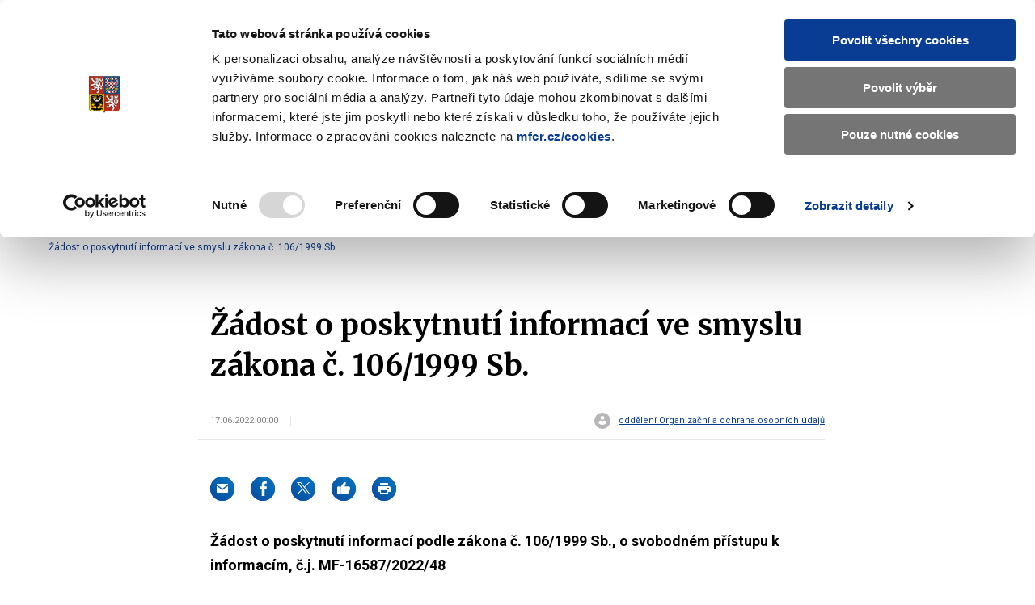

--- FILE ---
content_type: text/html; charset=utf-8
request_url: https://www.mfcr.cz/cs/ministerstvo/sluzby-verejnosti/komunikace-s-verejnosti/zadosti-o-informace-dle-zakona-106-1999/seznam-podanych-zadosti/2022/zadost-o-poskytnuti-informaci-ve-smyslu-48072
body_size: 179019
content:

	<!DOCTYPE html>
	<html lang="cs" class="no-js">
	<head>
		<meta charset="utf-8">
		<!--[if IE]><meta http-equiv="X-UA-Compatible" content="IE=edge"><![endif]-->
		
	<!-- CookieBot -->
	<script id="Cookiebot" src="https://consent.cookiebot.com/uc.js" data-cbid="1f743c5f-7c16-4f60-8fee-556585f2e8ae" type="text/javascript" data-blockingmode="auto"></script>
		<!-- End CookieBot -->

		<meta name="description" content="„V souvislosti s přezkoumáním hospodaření Středočeského kraje za rok 2021 žádám o poskytnutí informací:   	Protokol o kontrole , postačí pouze část týkající se nevymáhání škod způsobených zaměstnanci (náklady řízení 3000,-, 5000,-, náklady exekuce). 	Způsob vypořádání protiprávního hospodaření k bodu 1. 	Kopie dokladů prokazujících uhrazení škod zaměstnanci (platový výměr – srážka z platu). 	Zpráva o výsledku přezkoumání hospodaření Středočeského kraje za rok 2021. (nebo odkaz na web).“">
		<meta name="viewport" content="width=device-width, initial-scale=1.0, shrink-to-fit=no">
		<meta name="twitter:card" content="summary_large_image">
		<meta name="twitter:title" content="Žádost o poskytnutí informací ve smyslu zákona č. 106/1999 Sb. | Ministerstvo financ&#xED; &#x10C;R">
		<meta name="twitter:description" content="„V souvislosti s přezkoumáním hospodaření Středočeského kraje za rok 2021 žádám o poskytnutí informací:   	Protokol o kontrole , postačí pouze část týkající se nevymáhání škod způsobených zaměstnanci (náklady řízení 3000,-, 5000,-, náklady exekuce). 	Způsob vypořádání protiprávního hospodaření k bodu 1. 	Kopie dokladů prokazujících uhrazení škod zaměstnanci (platový výměr – srážka z platu). 	Zpráva o výsledku přezkoumání hospodaření Středočeského kraje za rok 2021. (nebo odkaz na web).“">
		<meta name="twitter:image" content="https://www.mfcr.cz/assets/img/socials/twitter.png">
		<meta property="fb:app_id" content="113064886561" />	
		<meta property="og:title" content="Žádost o poskytnutí informací ve smyslu zákona č. 106/1999 Sb. | Ministerstvo financ&#xED; &#x10C;R">
		<meta property="og:description" content="„V souvislosti s přezkoumáním hospodaření Středočeského kraje za rok 2021 žádám o poskytnutí informací:   	Protokol o kontrole , postačí pouze část týkající se nevymáhání škod způsobených zaměstnanci (náklady řízení 3000,-, 5000,-, náklady exekuce). 	Způsob vypořádání protiprávního hospodaření k bodu 1. 	Kopie dokladů prokazujících uhrazení škod zaměstnanci (platový výměr – srážka z platu). 	Zpráva o výsledku přezkoumání hospodaření Středočeského kraje za rok 2021. (nebo odkaz na web).“">
		<meta property="og:image" content="https://www.mfcr.cz/assets/img/socials/facebook.png">
		<meta property="og:site_name" content="Ministerstvo financ&#xED; &#x10C;R">
		<meta property="og:type" content="article" />
		<meta property="og:url" content="https://www.mfcr.cz/cs/ministerstvo/sluzby-verejnosti/komunikace-s-verejnosti/zadosti-o-informace-dle-zakona-106-1999/seznam-podanych-zadosti/2022/zadost-o-poskytnuti-informaci-ve-smyslu-48072">
		<meta name="theme-color" content="#3cdbc0">
		<meta name="google-site-verification" content="4d_nZuTeyTwVIynRn-PAM_Jf6ZfcKAhK04ObyxbrH6c" />
		<title>Žádost o poskytnutí informací ve smyslu zákona č. 106/1999 Sb. | Ministerstvo financ&#xED; &#x10C;R</title>
		<link rel="preload" as="script" href="/assets/js/jquery-3.6.3.min.js?v=xK5SaL73cACgs9GJqxiLzVqBntcx0-JXf_deIqWrN7c">
		<link rel="preload" as="script" href="/assets/js/app.js?v=bu39lrrUqjhvnUZ049Timcu45tzxVxrXANqDuM6hC9w">
		<link rel="preload" as="script" href="/assets/js/app-gmaps.js?v=H2EVxYi93aar2MluEojtl17zCLvM0dXUc7ocTNYYcr4">
		<link rel="preconnect" href="https://fonts.googleapis.com">
		<link rel="preconnect" href="https://fonts.gstatic.com" crossorigin>
		<link href="https://fonts.googleapis.com/css2?family=Merriweather:wght@400;700;900&family=Roboto:wght@400;700&display=swap" rel="stylesheet">
		<link rel="stylesheet" href="/assets/css/style.css?v=HJ0PdUZc5J3BH1RygfZSyvkeZsowNRu7GWVqkY3nAH0">
		<link rel="stylesheet" href="/assets/css/print.css?v=L0xmLO10uoGN3igilfYosIpLAAYnqNAXM2xc6eNsQ6g" media="print">
		<link rel="stylesheet" href="/assets/css/site.css?v=PA2R7LosvZqTuRHmid9DYCsQMNDXtcarTQlGJUdXV8Q" />
		<script>
			var dataLayer = dataLayer || [];
		</script>
		<script>
			(function () {
				var className = document.documentElement.className;
				className = className.replace('no-js', 'js');

				(function () {
					var mediaHover = window.matchMedia('(hover: none), (pointer: coarse), (pointer: none)');
					mediaHover.addListener(function (media) {
						document.documentElement.classList[media.matches ? 'add' : 'remove']('no-hoverevents');
						document.documentElement.classList[!media.matches ? 'add' : 'remove']('hoverevents');
					});
					className += (mediaHover.matches ? ' no-hoverevents' : ' hoverevents');
				})();

				// var supportsCover = 'CSS' in window && typeof CSS.supports === 'function' && CSS.supports('object-fit: cover');
				// className += (supportsCover ? ' ' : ' no-') + 'objectfit';

				// fix iOS zoom issue: https://docs.google.com/document/d/1KclJmXyuuErcvit-kwCC6K2J7dClRef43oyGVCqWxFE/edit#heading=h.sgbqg5nzhvu9
				var ua = navigator.userAgent.toLowerCase();
				var isIOS = /ipad|iphone|ipod/.test(ua) && !window.MSStream;

				if (isIOS === true) {
					var viewportTag = document.querySelector("meta[name=viewport]");
					viewportTag.setAttribute("content", "width=device-width, initial-scale=1.0, minimum-scale=1.0, maximum-scale=1.0, user-scalable=no");
				}

				document.documentElement.className = className;
			}());
		</script>
	
	<!-- Matomo -->
	<script>
		var _paq = window._paq = window._paq || [];
		/* tracker methods like "setCustomDimension" should be called before "trackPageView" */
		_paq.push(['trackPageView']);
		_paq.push(['enableLinkTracking']);
		(function () {
			var u = "https://mfcr.matomo.cloud/";
			_paq.push(['setTrackerUrl', u + 'matomo.php']);
			_paq.push(['setSiteId', '1']);
			var d = document, g = d.createElement('script'), s = d.getElementsByTagName('script')[0];
			g.async = true; g.src = '//cdn.matomo.cloud/mfcr.matomo.cloud/matomo.js'; s.parentNode.insertBefore(g, s);
		})();
	</script>
	<!-- End Matomo Code -->
	<!-- Google Recaptcha -->
	<script src="https://www.recaptcha.net/recaptcha/api.js?hl=cs" async defer type="application/javascript"></script>
	<!-- /Google Recaptcha -->
		
		<link rel="apple-touch-icon" sizes="180x180" href="/assets/img/favicons/apple-touch-icon.png">
		<link rel="icon" type="image/png" sizes="32x32" href="/assets/img/favicons/favicon-32x32.png">
		<link rel="icon" type="image/png" sizes="16x16" href="/assets/img/favicons/favicon-16x16.png">
		<link rel="manifest" href="/assets/img/favicons/site.webmanifest" crossorigin="use-credentials">
		<link rel="mask-icon" href="/assets/img/favicons/safari-pinned-tab.svg" color="#3cdbc0">
		<meta name="theme-color" content="#ffffff">
		<link rel="shortcut icon" href="/favicon.ico">
	<script type="text/javascript">!function(T,l,y){var S=T.location,k="script",D="instrumentationKey",C="ingestionendpoint",I="disableExceptionTracking",E="ai.device.",b="toLowerCase",w="crossOrigin",N="POST",e="appInsightsSDK",t=y.name||"appInsights";(y.name||T[e])&&(T[e]=t);var n=T[t]||function(d){var g=!1,f=!1,m={initialize:!0,queue:[],sv:"5",version:2,config:d};function v(e,t){var n={},a="Browser";return n[E+"id"]=a[b](),n[E+"type"]=a,n["ai.operation.name"]=S&&S.pathname||"_unknown_",n["ai.internal.sdkVersion"]="javascript:snippet_"+(m.sv||m.version),{time:function(){var e=new Date;function t(e){var t=""+e;return 1===t.length&&(t="0"+t),t}return e.getUTCFullYear()+"-"+t(1+e.getUTCMonth())+"-"+t(e.getUTCDate())+"T"+t(e.getUTCHours())+":"+t(e.getUTCMinutes())+":"+t(e.getUTCSeconds())+"."+((e.getUTCMilliseconds()/1e3).toFixed(3)+"").slice(2,5)+"Z"}(),iKey:e,name:"Microsoft.ApplicationInsights."+e.replace(/-/g,"")+"."+t,sampleRate:100,tags:n,data:{baseData:{ver:2}}}}var h=d.url||y.src;if(h){function a(e){var t,n,a,i,r,o,s,c,u,p,l;g=!0,m.queue=[],f||(f=!0,t=h,s=function(){var e={},t=d.connectionString;if(t)for(var n=t.split(";"),a=0;a<n.length;a++){var i=n[a].split("=");2===i.length&&(e[i[0][b]()]=i[1])}if(!e[C]){var r=e.endpointsuffix,o=r?e.location:null;e[C]="https://"+(o?o+".":"")+"dc."+(r||"services.visualstudio.com")}return e}(),c=s[D]||d[D]||"",u=s[C],p=u?u+"/v2/track":d.endpointUrl,(l=[]).push((n="SDK LOAD Failure: Failed to load Application Insights SDK script (See stack for details)",a=t,i=p,(o=(r=v(c,"Exception")).data).baseType="ExceptionData",o.baseData.exceptions=[{typeName:"SDKLoadFailed",message:n.replace(/\./g,"-"),hasFullStack:!1,stack:n+"\nSnippet failed to load ["+a+"] -- Telemetry is disabled\nHelp Link: https://go.microsoft.com/fwlink/?linkid=2128109\nHost: "+(S&&S.pathname||"_unknown_")+"\nEndpoint: "+i,parsedStack:[]}],r)),l.push(function(e,t,n,a){var i=v(c,"Message"),r=i.data;r.baseType="MessageData";var o=r.baseData;return o.message='AI (Internal): 99 message:"'+("SDK LOAD Failure: Failed to load Application Insights SDK script (See stack for details) ("+n+")").replace(/\"/g,"")+'"',o.properties={endpoint:a},i}(0,0,t,p)),function(e,t){if(JSON){var n=T.fetch;if(n&&!y.useXhr)n(t,{method:N,body:JSON.stringify(e),mode:"cors"});else if(XMLHttpRequest){var a=new XMLHttpRequest;a.open(N,t),a.setRequestHeader("Content-type","application/json"),a.send(JSON.stringify(e))}}}(l,p))}function i(e,t){f||setTimeout(function(){!t&&m.core||a()},500)}var e=function(){var n=l.createElement(k);n.src=h;var e=y[w];return!e&&""!==e||"undefined"==n[w]||(n[w]=e),n.onload=i,n.onerror=a,n.onreadystatechange=function(e,t){"loaded"!==n.readyState&&"complete"!==n.readyState||i(0,t)},n}();y.ld<0?l.getElementsByTagName("head")[0].appendChild(e):setTimeout(function(){l.getElementsByTagName(k)[0].parentNode.appendChild(e)},y.ld||0)}try{m.cookie=l.cookie}catch(p){}function t(e){for(;e.length;)!function(t){m[t]=function(){var e=arguments;g||m.queue.push(function(){m[t].apply(m,e)})}}(e.pop())}var n="track",r="TrackPage",o="TrackEvent";t([n+"Event",n+"PageView",n+"Exception",n+"Trace",n+"DependencyData",n+"Metric",n+"PageViewPerformance","start"+r,"stop"+r,"start"+o,"stop"+o,"addTelemetryInitializer","setAuthenticatedUserContext","clearAuthenticatedUserContext","flush"]),m.SeverityLevel={Verbose:0,Information:1,Warning:2,Error:3,Critical:4};var s=(d.extensionConfig||{}).ApplicationInsightsAnalytics||{};if(!0!==d[I]&&!0!==s[I]){var c="onerror";t(["_"+c]);var u=T[c];T[c]=function(e,t,n,a,i){var r=u&&u(e,t,n,a,i);return!0!==r&&m["_"+c]({message:e,url:t,lineNumber:n,columnNumber:a,error:i}),r},d.autoExceptionInstrumented=!0}return m}(y.cfg);function a(){y.onInit&&y.onInit(n)}(T[t]=n).queue&&0===n.queue.length?(n.queue.push(a),n.trackPageView({})):a()}(window,document,{
src: "https://js.monitor.azure.com/scripts/b/ai.2.min.js", // The SDK URL Source
crossOrigin: "anonymous", 
cfg: { // Application Insights Configuration
    connectionString: 'InstrumentationKey=c86d8b7f-7186-47a2-b2e6-68a847ae5ccc;IngestionEndpoint=https://westeurope-3.in.applicationinsights.azure.com/;LiveEndpoint=https://westeurope.livediagnostics.monitor.azure.com/'
}});</script></head>
	<body>
		<div id="top" class="mother" data-controller="scrollTop modal">
			<nav aria-label="Menu přístupnosti" class="m-accessibility">
				<a title="P&#x159;ej&#xED;t k obsahu (Kl&#xE1;vesov&#xE1; zkratka: Alt &#x2B; 2)" accesskey="2" href="#main">P&#x159;ej&#xED;t k obsahu</a>
				<span class="hide">|</span>
				<a href="#menu-main">P&#x159;ej&#xED;t k hlavn&#xED;mu menu</a>
				<span class="hide">|</span>
				<a href="#search">P&#x159;ej&#xED;t k vyhled&#xE1;v&#xE1;n&#xED;</a>
			</nav>

<header class="header" data-controller="siteNav">
            <div class="row-main">
                <div class="header__top">
                    <p class="header__logo">
                        <a href="/cs/index" class="header__logo-wrap">
                                <img src="/assets/img/mfcr-logo-cz.png" alt="Ministerstvo financ&iacute;" width="286" height="104">
                        </a>
                    </p>
                        

<div class="header__search">
	<button type="button" class="header__search-title" aria-label="Zobrazit search bar" aria-expanded="false" data-action="click->siteNav#toggleSearch">
		<span class="header__search-open">
			<span class="icon-svg icon-svg--search " aria-hidden="true"><svg class="icon-svg__svg" xmlns:xlink="http://www.w3.org/1999/xlink"><use xlink:href="/assets/img/icons.svg#icon-search" width="100%" height="100%" focusable="false"></use></svg></span>
		</span>
		<span class="header__search-close">
			<span></span>
			<span></span>
		</span>
		<span class="u-vhide"> Zobrazit/skr&#xFD;t search bar </span>
	</button>
	<div class="header__search-content">
		<form action='/cs/vyhledavani' id="search" method="get" class="f-search" data-controller="suggest" aria-expanded="false" data-suggest='/Ajax/Component/SearchSuggest?language=cs'>
			<p class="f-search__wrap">
				<span class="f-search__header">
					<label for="searchInp" id="search-label" class="f-search__label h3"> Vyhled&#xE1;v&#xE1;n&#xED; </label>
				</span>
				<span class="inp-fix inp-icon inp-icon--before">
					<input type="search" name="q" id="searchInp" class="f-search__inp inp-text" placeholder="Hledan&#xFD; v&#xFD;raz..." autocomplete="off" data-suggest-target="input" data-action="focus->suggest#focus blur->suggest#blur input->suggest#keypress" aria-labelledby="search-label" aria-describedby="search-info">
					<button type="button" class="f-search__clear" data-action="click->suggest#clear">
						<span class="icon-svg icon-svg--cross-bold " aria-hidden="true"><svg class="icon-svg__svg" xmlns:xlink="http://www.w3.org/1999/xlink"><use xlink:href="/assets/img/icons.svg#icon-cross-bold" width="100%" height="100%" focusable="false"></use></svg></span>
						<span class="u-vhide"> Smazat </span>
					</button>
					<button type="submit" class="f-search__btn">
						<span class="icon-svg icon-svg--search " aria-hidden="true"><svg class="icon-svg__svg" xmlns:xlink="http://www.w3.org/1999/xlink"><use xlink:href="/assets/img/icons.svg#icon-search" width="100%" height="100%" focusable="false"></use></svg></span>
						<span class="u-vhide"> Vyhledat </span>
					</button>
					<span id="search-info" class="u-vhide"> Pohybujte šipkami nahoru a dolů pro výběr našeptaných položek </span>
				</span>
			</p>
			<div class="b-suggest" data-suggest-target="wrap">
				<div class="b-suggest__content">
					
				</div>
			</div>
		</form>
	</div>
</div>
                    <p class="header__langs">
                        <span class="header__lang is-active item-icon item-icon--sm" aria-label="Jazyk stránky: čeština">
                            <span class="icon-svg icon-svg--cz item-icon__icon" aria-hidden="true"><svg class="icon-svg__svg" xmlns:xlink="http://www.w3.org/1999/xlink"><use xlink:href="/assets/img/icons.svg#icon-cz" width="100%" height="100%" focusable="false"></use></svg></span>
                            CZ
                        </span>
                        <a href="/en/" class="header__lang item-icon item-icon--sm" aria-label="Switch to English">
                            <span class="icon-svg icon-svg--en item-icon__icon" aria-hidden="true"><svg class="icon-svg__svg" xmlns:xlink="http://www.w3.org/1999/xlink"><use xlink:href="/assets/img/icons.svg#icon-en" width="100%" height="100%" focusable="false"></use></svg></span>
                            EN
                        </a>
                    </p>
                    <p class="header__deaf">
                        <a href="/cs/znakovy-jazyk">
                            <span class="icon-svg icon-svg--deaf-friendly" aria-hidden="true">
                                <svg class="icon-svg__svg" xmlns:xlink="http://www.w3.org/1999/xlink">
                                    <use xlink:href="/assets/img/icons.svg#icon-deaf-friendly" width="100%" height="100%" focusable="false"></use>
                                </svg>
                            </span>
                        </a>
                        <span class="u-vhide"> Základní informace o Ministerstvu financí v českém znakovém jazyce. </span>
                    </p>
                </div>
            </div>
            <div class="header__bottom">
                <div class="row-main">
<nav role="navigation" id="menu-main" class="m-main">
    <button type="button" class="m-main__title" aria-label="Zobrazit hlavní navigaci" data-action="click->siteNav#toggleNav">
        <span></span>
        <span></span>
        <span></span>
        <span></span>
    </button>
    <div class="m-main__content">
        <div class="m-main__inner" data-scroll-lock-scrollable>
            <ul class="m-main__list" data-siteNav-target="menu">
                        <li class="m-main__item has-submenu" data-controller="touchOpen" data-action="mouseover->siteNav#showSubmenu mouseleave->siteNav#hideSubmenu submenu:touchOpen->touchOpen#open" data-siteNav-target="item">
                <span class="m-main__submenu-row">
        <a href="/cs/ministerstvo" class="m-main__link" data-action="touchOpen#open"> Ministerstvo</a>
                        <button class="m-main__submenu-trigger" data-action="click->siteNav#toggleSubmenu">
                            <span class="icon-svg icon-svg--angle-down " aria-hidden="true"><svg class="icon-svg__svg" xmlns:xlink="http://www.w3.org/1999/xlink"><use xlink:href="/assets/img/icons.svg#icon-angle-down" width="100%" height="100%" focusable="false"></use></svg></span>
                            <span class="u-vhide"> Zobrazit submenu Ministerstvo</span>
                        </button>
                </span>
                            <div class="m-main__submenu" data-scroll-lock-scrollable>
                                <span class="m-main__submenu-row">
                                    <button class="m-main__submenu-toggle item-icon" data-action="click->siteNav#toggleSubmenu">
                                        <span class="icon-svg icon-svg--arrow-left item-icon__icon" aria-hidden="true"><svg class="icon-svg__svg" xmlns:xlink="http://www.w3.org/1999/xlink"><use xlink:href="/assets/img/icons.svg#icon-arrow-left" width="100%" height="100%" focusable="false"></use></svg></span>
                                        Ministerstvo
                                    </button>
                                </span>
                                <div class="row-main">
                                    <div class="m-submenu" data-controller="submenu">
                                        <div class="m-submenu__main" data-action="mouseleave->submenu#hideSubmenu">
                                            <ul class="m-submenu__list">
                <li class="m-submenu__item has-submenu" data-action="mouseenter->submenu#showSubmenu touchend->submenu#touchOpen" data-submenu-target="item" data-current-index="1">
                    <div class="m-submenu__row">
                        <a href="/cs/ministerstvo/zakladni-informace" class="m-submenu__link"> Základní informace </a>
                                    <button class="m-submenu__trigger" data-action="click->submenu#toggleSubmenu">
                                        <span class="icon-svg icon-svg--angle-right " aria-hidden="true"><svg class="icon-svg__svg" xmlns:xlink="http://www.w3.org/1999/xlink"><use xlink:href="/assets/img/icons.svg#icon-angle-right" width="100%" height="100%" focusable="false"></use></svg></span>
                                        <span class="u-vhide"> Submenu Základní informace </span>
                                    </button>
                    </div>
                    <div class="m-submenu__content" data-submenu-target="content">
                        <ul class="m-submenu__submenu">
                <li class="m-submenu__item">
                    <a href="/cs/ministerstvo/zakladni-informace/ministr" class="m-submenu__link"> Ministr </a>
                </li>
                <li class="m-submenu__item">
                    <a href="/cs/ministerstvo/zakladni-informace/hlavni-cinnosti" class="m-submenu__link"> Hlavní činnosti </a>
                </li>
                <li class="m-submenu__item">
                    <a href="/cs/ministerstvo/zakladni-informace/organizacni-struktura" class="m-submenu__link"> Organizační struktura </a>
                </li>
                <li class="m-submenu__item">
                    <a href="/cs/ministerstvo/zakladni-informace/hospodareni-resortu" class="m-submenu__link"> Hospodaření resortu </a>
                </li>
                <li class="m-submenu__item">
                    <a href="/cs/ministerstvo/zakladni-informace/primo-rizene-organizace" class="m-submenu__link"> Přímo řízené organizace </a>
                </li>
                <li class="m-submenu__item">
                    <a href="/cs/ministerstvo/zakladni-informace/historie-ministerstva" class="m-submenu__link"> Historie ministerstva </a>
                </li>
                <li class="m-submenu__item">
                    <a href="/cs/ministerstvo/zakladni-informace/zastita-ministerstva-financi" class="m-submenu__link"> Záštita Ministerstva financí </a>
                </li>
                        </ul>
                    </div>
                </li>
                <li class="m-submenu__item has-submenu" data-action="mouseenter->submenu#showSubmenu touchend->submenu#touchOpen" data-submenu-target="item" data-current-index="1">
                    <div class="m-submenu__row">
                        <a href="/cs/ministerstvo/media" class="m-submenu__link"> Média </a>
                                    <button class="m-submenu__trigger" data-action="click->submenu#toggleSubmenu">
                                        <span class="icon-svg icon-svg--angle-right " aria-hidden="true"><svg class="icon-svg__svg" xmlns:xlink="http://www.w3.org/1999/xlink"><use xlink:href="/assets/img/icons.svg#icon-angle-right" width="100%" height="100%" focusable="false"></use></svg></span>
                                        <span class="u-vhide"> Submenu Média </span>
                                    </button>
                    </div>
                    <div class="m-submenu__content" data-submenu-target="content">
                        <ul class="m-submenu__submenu">
                <li class="m-submenu__item">
                    <a href="/cs/ministerstvo/media/vydali-jsme" class="m-submenu__link"> Vydali jsme </a>
                </li>
                <li class="m-submenu__item">
                    <a href="/cs/ministerstvo/media/tiskove-zpravy" class="m-submenu__link"> Tiskové zprávy </a>
                </li>
                <li class="m-submenu__item">
                    <a href="/cs/ministerstvo/media/v-mediich" class="m-submenu__link"> V médiích </a>
                </li>
                <li class="m-submenu__item">
                    <a href="/cs/ministerstvo/media/materialy-na-jednani-vlady" class="m-submenu__link"> Materiály na jednání vlády </a>
                </li>
                <li class="m-submenu__item">
                    <a href="/cs/ministerstvo/media/zpravodaj-mf" class="m-submenu__link"> Zpravodaj MF </a>
                </li>
                <li class="m-submenu__item">
                    <a href="/cs/ministerstvo/media/povodne-2024" class="m-submenu__link"> Povodně 2024 </a>
                </li>
                <li class="m-submenu__item">
                    <a href="/cs/ministerstvo/media/ozdravny-balicek" class="m-submenu__link"> Ozdravný balíček </a>
                </li>
                <li class="m-submenu__item">
                    <a href="/cs/ministerstvo/media/vybrana-temata" class="m-submenu__link"> Vybraná témata </a>
                </li>
                        </ul>
                    </div>
                </li>
                <li class="m-submenu__item has-submenu" data-action="mouseenter->submenu#showSubmenu touchend->submenu#touchOpen" data-submenu-target="item" data-current-index="1">
                    <div class="m-submenu__row">
                        <a href="/cs/ministerstvo/kariera-a-vzdelavani" class="m-submenu__link"> Kariéra a vzdělávání </a>
                                    <button class="m-submenu__trigger" data-action="click->submenu#toggleSubmenu">
                                        <span class="icon-svg icon-svg--angle-right " aria-hidden="true"><svg class="icon-svg__svg" xmlns:xlink="http://www.w3.org/1999/xlink"><use xlink:href="/assets/img/icons.svg#icon-angle-right" width="100%" height="100%" focusable="false"></use></svg></span>
                                        <span class="u-vhide"> Submenu Kariéra a vzdělávání </span>
                                    </button>
                    </div>
                    <div class="m-submenu__content" data-submenu-target="content">
                        <ul class="m-submenu__submenu">
                <li class="m-submenu__item">
                    <a href="/cs/ministerstvo/kariera-a-vzdelavani/zakladni-informace" class="m-submenu__link"> Základní informace </a>
                </li>
                <li class="m-submenu__item">
                    <a href="/cs/ministerstvo/kariera-a-vzdelavani/volna-mista-mf" class="m-submenu__link"> Volná místa </a>
                </li>
                <li class="m-submenu__item">
                    <a href="/cs/ministerstvo/kariera-a-vzdelavani/personalni-a-eticke-zasady" class="m-submenu__link"> Personální a etické zásady </a>
                </li>
                <li class="m-submenu__item">
                    <a href="/cs/ministerstvo/kariera-a-vzdelavani/kvalifikace-a-zkousky" class="m-submenu__link"> Kvalifikace a zkoušky </a>
                </li>
                <li class="m-submenu__item">
                    <a href="/cs/ministerstvo/kariera-a-vzdelavani/vzdelavani" class="m-submenu__link"> Vzdělávání </a>
                </li>
                <li class="m-submenu__item">
                    <a href="/cs/ministerstvo/kariera-a-vzdelavani/verejne-diskuze" class="m-submenu__link"> Veřejné diskuze </a>
                </li>
                        </ul>
                    </div>
                </li>
                <li class="m-submenu__item has-submenu" data-action="mouseenter->submenu#showSubmenu touchend->submenu#touchOpen" data-submenu-target="item" data-current-index="1">
                    <div class="m-submenu__row">
                        <a href="/cs/ministerstvo/sluzby-verejnosti" class="m-submenu__link"> Služby veřejnosti </a>
                                    <button class="m-submenu__trigger" data-action="click->submenu#toggleSubmenu">
                                        <span class="icon-svg icon-svg--angle-right " aria-hidden="true"><svg class="icon-svg__svg" xmlns:xlink="http://www.w3.org/1999/xlink"><use xlink:href="/assets/img/icons.svg#icon-angle-right" width="100%" height="100%" focusable="false"></use></svg></span>
                                        <span class="u-vhide"> Submenu Služby veřejnosti </span>
                                    </button>
                    </div>
                    <div class="m-submenu__content" data-submenu-target="content">
                        <ul class="m-submenu__submenu">
                <li class="m-submenu__item">
                    <a href="/cs/ministerstvo/sluzby-verejnosti/uredni-deska" class="m-submenu__link"> Úřední deska </a>
                </li>
                <li class="m-submenu__item">
                    <a href="/cs/ministerstvo/sluzby-verejnosti/komunikace-s-verejnosti" class="m-submenu__link"> Komunikace s veřejností </a>
                </li>
                <li class="m-submenu__item">
                    <a href="/cs/ministerstvo/sluzby-verejnosti/kontaktni-formulare" class="m-submenu__link"> Kontaktní formuláře </a>
                </li>
                <li class="m-submenu__item">
                    <a href="/cs/ministerstvo/sluzby-verejnosti/podatelna" class="m-submenu__link"> Podatelna </a>
                </li>
                <li class="m-submenu__item">
                    <a href="/cs/ministerstvo/sluzby-verejnosti/odborna-knihovna" class="m-submenu__link"> Odborná knihovna </a>
                </li>
                <li class="m-submenu__item">
                    <a href="/cs/kontrola-a-regulace/hazardni-hry/zakladni-informace" class="m-submenu__link"> Dozor nad hazardem </a>
                </li>
                <li class="m-submenu__item">
                    <a href="/cs/ministerstvo/sluzby-verejnosti/zadosti-o-odskodneni" class="m-submenu__link"> Žádosti o odškodnění </a>
                </li>
                <li class="m-submenu__item">
                    <a href="/cs/ministerstvo/sluzby-verejnosti/informace-o-zpracovani-osobnich-udaju" class="m-submenu__link"> Informace o zpracování osobních údajů </a>
                </li>
                <li class="m-submenu__item">
                    <a href="/cs/ministerstvo/sluzby-verejnosti/informace-o-zpracovani-cookies-souboru" class="m-submenu__link"> Informace o zpracování cookies souborů </a>
                </li>
                        </ul>
                    </div>
                </li>
                <li class="m-submenu__item has-submenu" data-action="mouseenter->submenu#showSubmenu touchend->submenu#touchOpen" data-submenu-target="item" data-current-index="1">
                    <div class="m-submenu__row">
                        <a href="/cs/ministerstvo/informacni-systemy" class="m-submenu__link"> Informační systémy </a>
                                    <button class="m-submenu__trigger" data-action="click->submenu#toggleSubmenu">
                                        <span class="icon-svg icon-svg--angle-right " aria-hidden="true"><svg class="icon-svg__svg" xmlns:xlink="http://www.w3.org/1999/xlink"><use xlink:href="/assets/img/icons.svg#icon-angle-right" width="100%" height="100%" focusable="false"></use></svg></span>
                                        <span class="u-vhide"> Submenu Informační systémy </span>
                                    </button>
                    </div>
                    <div class="m-submenu__content" data-submenu-target="content">
                        <ul class="m-submenu__submenu">
                <li class="m-submenu__item">
                    <a href="/cs/ministerstvo/informacni-systemy/ares" class="m-submenu__link"> ARES </a>
                </li>
                <li class="m-submenu__item">
                    <a href="/cs/ministerstvo/informacni-systemy/certifikacni-autorita-resortu-mf" class="m-submenu__link"> Certifikační autorita resortu MF </a>
                </li>
                <li class="m-submenu__item">
                    <a href="/cs/ministerstvo/informacni-systemy/ciselnik-mimoradnych-udalosti" class="m-submenu__link"> Číselník mimořádných událostí </a>
                </li>
                <li class="m-submenu__item">
                    <a href="/cs/ministerstvo/informacni-systemy/ciselnik-ucelovych-znaku" class="m-submenu__link"> Číselník účelových znaků </a>
                </li>
                <li class="m-submenu__item">
                    <a href="/cs/ministerstvo/informacni-systemy/fkvs" class="m-submenu__link"> FKVS </a>
                </li>
                <li class="m-submenu__item">
                    <a href="/cs/ministerstvo/informacni-systemy/iissp--monitor" class="m-submenu__link"> IISSP - MONITOR </a>
                </li>
                <li class="m-submenu__item">
                    <a href="/cs/ministerstvo/informacni-systemy/informacni-system-formularoveho-rozhrani" class="m-submenu__link"> Informační systém Formulářového rozhraní </a>
                </li>
                <li class="m-submenu__item">
                    <a href="/cs/ministerstvo/informacni-systemy/is-o-platech" class="m-submenu__link"> IS o platech </a>
                </li>
                <li class="m-submenu__item">
                    <a href="https://opendata.mfcr.cz/" class="m-submenu__link"> Otevřená data MF </a>
                </li>
                <li class="m-submenu__item">
                    <a href="https://adisspr.mfcr.cz/dpr/adis/idpr_pub/izdr/izdr.faces" class="m-submenu__link"> Plátci DPH </a>
                </li>
                <li class="m-submenu__item">
                    <a href="https://www.celnisprava.cz/cz/aplikace/Stranky/SpdInternet.aspx?act=findspd" class="m-submenu__link"> Plátci SD </a>
                </li>
                <li class="m-submenu__item">
                    <a href="/cs/ministerstvo/informacni-systemy/portal-iissp" class="m-submenu__link"> Portál IISSP </a>
                </li>
                <li class="m-submenu__item">
                    <a href="/cs/ministerstvo/informacni-systemy/informacni-koncepce" class="m-submenu__link"> Informační koncepce </a>
                </li>
                <li class="m-submenu__item">
                    <a href="/cs/ministerstvo/informacni-systemy/programove-financovani" class="m-submenu__link"> Programové financování </a>
                </li>
                        </ul>
                    </div>
                </li>
                <li class="m-submenu__item has-submenu" data-action="mouseenter->submenu#showSubmenu touchend->submenu#touchOpen" data-submenu-target="item" data-current-index="1">
                    <div class="m-submenu__row">
                        <a href="/cs/ministerstvo/protikorupcni-opatreni" class="m-submenu__link"> Protikorupční opatření </a>
                                    <button class="m-submenu__trigger" data-action="click->submenu#toggleSubmenu">
                                        <span class="icon-svg icon-svg--angle-right " aria-hidden="true"><svg class="icon-svg__svg" xmlns:xlink="http://www.w3.org/1999/xlink"><use xlink:href="/assets/img/icons.svg#icon-angle-right" width="100%" height="100%" focusable="false"></use></svg></span>
                                        <span class="u-vhide"> Submenu Protikorupční opatření </span>
                                    </button>
                    </div>
                    <div class="m-submenu__content" data-submenu-target="content">
                        <ul class="m-submenu__submenu">
                <li class="m-submenu__item">
                    <a href="/cs/ministerstvo/protikorupcni-opatreni/protikorupcni-program" class="m-submenu__link"> Protikorupční program </a>
                </li>
                <li class="m-submenu__item">
                    <a href="/cs/ministerstvo/protikorupcni-opatreni/protikorupcni-linka-mf" class="m-submenu__link"> Protikorupční linka MF </a>
                </li>
                <li class="m-submenu__item">
                    <a href="/cs/ministerstvo/protikorupcni-opatreni/poradci-a-kolektivni-poradni-organy-mf" class="m-submenu__link"> Poradci a kolektivní poradní orgány MF </a>
                </li>
                <li class="m-submenu__item">
                    <a href="/cs/ministerstvo/sluzby-verejnosti/komunikace-s-verejnosti/stiznosti-petice-a-podnety" class="m-submenu__link"> Stížnosti, petice a podněty  </a>
                </li>
                <li class="m-submenu__item">
                    <a href="/cs/ministerstvo/protikorupcni-opatreni/stret-zajmu" class="m-submenu__link"> Střet zájmů </a>
                </li>
                <li class="m-submenu__item">
                    <a href="/cs/ministerstvo/kariera-a-vzdelavani/personalni-a-eticke-zasady/eticky-kodex-zamestnancu-mf" class="m-submenu__link"> Etický kodex zaměstnanců MF </a>
                </li>
                <li class="m-submenu__item">
                    <a href="/cs/ministerstvo/protikorupcni-opatreni/prosetrovatel-mf-a-oznameni-poruseni-pra" class="m-submenu__link"> Ochrana oznamovatelů  </a>
                </li>
                        </ul>
                    </div>
                </li>
                <li class="m-submenu__item has-submenu" data-action="mouseenter->submenu#showSubmenu touchend->submenu#touchOpen" data-submenu-target="item" data-current-index="1">
                    <div class="m-submenu__row">
                        <a href="/cs/ministerstvo/financovani-udrzitelnosti" class="m-submenu__link"> Financování udržitelnosti </a>
                                    <button class="m-submenu__trigger" data-action="click->submenu#toggleSubmenu">
                                        <span class="icon-svg icon-svg--angle-right " aria-hidden="true"><svg class="icon-svg__svg" xmlns:xlink="http://www.w3.org/1999/xlink"><use xlink:href="/assets/img/icons.svg#icon-angle-right" width="100%" height="100%" focusable="false"></use></svg></span>
                                        <span class="u-vhide"> Submenu Financování udržitelnosti </span>
                                    </button>
                    </div>
                    <div class="m-submenu__content" data-submenu-target="content">
                        <ul class="m-submenu__submenu">
                <li class="m-submenu__item">
                    <a href="/cs/ministerstvo/financovani-udrzitelnosti/uvodni-informace" class="m-submenu__link"> Úvodní informace </a>
                </li>
                <li class="m-submenu__item">
                    <a href="/cs/ministerstvo/financovani-udrzitelnosti/ramec-eu-pro-financovani-udrzitelnosti" class="m-submenu__link"> Rámec EU pro financování udržitelnosti </a>
                </li>
                <li class="m-submenu__item">
                    <a href="/cs/ministerstvo/financovani-udrzitelnosti/udrzitelnost-a-odolnost-investic-pod-vvsi" class="m-submenu__link"> Udržitelnost a odolnost investic pod VVSI </a>
                </li>
                <li class="m-submenu__item">
                    <a href="/cs/ministerstvo/financovani-udrzitelnosti/projekty" class="m-submenu__link"> Projekty </a>
                </li>
                <li class="m-submenu__item">
                    <a href="/cs/ministerstvo/financovani-udrzitelnosti/aktuality" class="m-submenu__link"> Aktuality </a>
                </li>
                <li class="m-submenu__item">
                    <a href="/cs/ministerstvo/financovani-udrzitelnosti/vyklad-a-podpurne-materialy" class="m-submenu__link"> Výklad a podpůrné materiály </a>
                </li>
                <li class="m-submenu__item">
                    <a href="/cs/ministerstvo/financovani-udrzitelnosti/kontakty" class="m-submenu__link"> Kontakty </a>
                </li>
                        </ul>
                    </div>
                </li>
                <li class="m-submenu__item has-submenu" data-action="mouseenter->submenu#showSubmenu touchend->submenu#touchOpen" data-submenu-target="item" data-current-index="1">
                    <div class="m-submenu__row">
                        <a href="/cs/ministerstvo/statni-statisticka-sluzba" class="m-submenu__link"> Státní statistická služba </a>
                                    <button class="m-submenu__trigger" data-action="click->submenu#toggleSubmenu">
                                        <span class="icon-svg icon-svg--angle-right " aria-hidden="true"><svg class="icon-svg__svg" xmlns:xlink="http://www.w3.org/1999/xlink"><use xlink:href="/assets/img/icons.svg#icon-angle-right" width="100%" height="100%" focusable="false"></use></svg></span>
                                        <span class="u-vhide"> Submenu Státní statistická služba </span>
                                    </button>
                    </div>
                    <div class="m-submenu__content" data-submenu-target="content">
                        <ul class="m-submenu__submenu">
                <li class="m-submenu__item">
                    <a href="/cs/ministerstvo/statni-statisticka-sluzba/pracoviste-statni-statisticke-sluzby-v-mf" class="m-submenu__link"> Pracoviště státní statistické služby v MF </a>
                </li>
                <li class="m-submenu__item">
                    <a href="/cs/ministerstvo/statni-statisticka-sluzba/pravni-predpisy-pro-vykon-sss" class="m-submenu__link"> Právní předpisy pro výkon SSS </a>
                </li>
                <li class="m-submenu__item">
                    <a href="/cs/ministerstvo/statni-statisticka-sluzba/sber-dat-a-ochrana-dat" class="m-submenu__link"> Sběr dat a ochrana dat </a>
                </li>
                        </ul>
                    </div>
                </li>
                <li class="m-submenu__item has-submenu" data-action="mouseenter->submenu#showSubmenu touchend->submenu#touchOpen" data-submenu-target="item" data-current-index="1">
                    <div class="m-submenu__row">
                        <a href="/cs/ministerstvo/kontakt" class="m-submenu__link"> Kontakty </a>
                    </div>
                    <div class="m-submenu__content" data-submenu-target="content">
                        <ul class="m-submenu__submenu">
                        </ul>
                    </div>
                </li>
                                            </ul>
                                            <div class="m-submenu__wrapper" data-submenu-target="wrapper" data-current-index></div>
                                        </div>
                                                            <div class="m-submenu__actuality">
                                                                <article class="b-article link-mask b-article--bg">
                                                                    <p class="b-article__img img">
                                                                        <img src="/assets/cs/cmsimg/AAA%20M%c3%a9dia/noviny2_seznam.jpg" alt="Tiskové zprávy" loading="lazy">
                                                                    </p>
                                                                    <div class="b-article__content">
                                                                        <p class="b-article__title h5">
                                                                            <a href="/cs/ministerstvo/media/tiskove-zpravy" class="b-article__link link-mask__link">Tiskové zprávy</a>
                                                                        </p>
                                                                        <p class="b-article__info">
                                                                            <span class="b-article__time item-icon">
                                                                                Oficiální tisková prohlášení a tiskové zprávy Ministerstva financí.
                                                                            </span>
                                                                        </p>
                                                                    </div>
                                                                </article>
                                                            </div>
                                    </div>
                                </div>
                            </div>
                </li>
                        <li class="m-main__item has-submenu" data-controller="touchOpen" data-action="mouseover->siteNav#showSubmenu mouseleave->siteNav#hideSubmenu submenu:touchOpen->touchOpen#open" data-siteNav-target="item">
                <span class="m-main__submenu-row">
        <a href="/cs/rozpoctova-politika" class="m-main__link" data-action="touchOpen#open"> Rozpočtová politika</a>
                        <button class="m-main__submenu-trigger" data-action="click->siteNav#toggleSubmenu">
                            <span class="icon-svg icon-svg--angle-down " aria-hidden="true"><svg class="icon-svg__svg" xmlns:xlink="http://www.w3.org/1999/xlink"><use xlink:href="/assets/img/icons.svg#icon-angle-down" width="100%" height="100%" focusable="false"></use></svg></span>
                            <span class="u-vhide"> Zobrazit submenu Rozpočtová politika</span>
                        </button>
                </span>
                            <div class="m-main__submenu" data-scroll-lock-scrollable>
                                <span class="m-main__submenu-row">
                                    <button class="m-main__submenu-toggle item-icon" data-action="click->siteNav#toggleSubmenu">
                                        <span class="icon-svg icon-svg--arrow-left item-icon__icon" aria-hidden="true"><svg class="icon-svg__svg" xmlns:xlink="http://www.w3.org/1999/xlink"><use xlink:href="/assets/img/icons.svg#icon-arrow-left" width="100%" height="100%" focusable="false"></use></svg></span>
                                        Rozpočtová politika
                                    </button>
                                </span>
                                <div class="row-main">
                                    <div class="m-submenu" data-controller="submenu">
                                        <div class="m-submenu__main" data-action="mouseleave->submenu#hideSubmenu">
                                            <ul class="m-submenu__list">
                <li class="m-submenu__item has-submenu" data-action="mouseenter->submenu#showSubmenu touchend->submenu#touchOpen" data-submenu-target="item" data-current-index="1">
                    <div class="m-submenu__row">
                        <a href="/cs/rozpoctova-politika/statni-rozpocet" class="m-submenu__link"> Státní rozpočet </a>
                                    <button class="m-submenu__trigger" data-action="click->submenu#toggleSubmenu">
                                        <span class="icon-svg icon-svg--angle-right " aria-hidden="true"><svg class="icon-svg__svg" xmlns:xlink="http://www.w3.org/1999/xlink"><use xlink:href="/assets/img/icons.svg#icon-angle-right" width="100%" height="100%" focusable="false"></use></svg></span>
                                        <span class="u-vhide"> Submenu Státní rozpočet </span>
                                    </button>
                    </div>
                    <div class="m-submenu__content" data-submenu-target="content">
                        <ul class="m-submenu__submenu">
                <li class="m-submenu__item">
                    <a href="/cs/rozpoctova-politika/statni-rozpocet/legislativa-statniho-rozpoctu" class="m-submenu__link"> Legislativa státního rozpočtu </a>
                </li>
                <li class="m-submenu__item">
                    <a href="/cs/rozpoctova-politika/statni-rozpocet/plneni-statniho-rozpoctu" class="m-submenu__link"> Plnění státního rozpočtu </a>
                </li>
                <li class="m-submenu__item">
                    <a href="/cs/rozpoctova-politika/statni-rozpocet/rozpoctova-strategie" class="m-submenu__link"> Rozpočtová strategie </a>
                </li>
                <li class="m-submenu__item">
                    <a href="https://www.statnipokladna.cz" class="m-submenu__link"> Státní pokladna </a>
                </li>
                <li class="m-submenu__item">
                    <a href="/cs/rozpoctova-politika/statni-rozpocet/hospodareni-systemu-duchodoveho-pojisten" class="m-submenu__link"> Hospodaření systému důchodového pojištění  </a>
                </li>
                <li class="m-submenu__item">
                    <a href="/cs/rozpoctova-politika/statni-rozpocet/rozpocet-v-kostce" class="m-submenu__link"> Státní rozpočet v kostce </a>
                </li>
                <li class="m-submenu__item">
                    <a href="/cs/rozpoctova-politika/statni-rozpocet/rychla-shrnuti-statniho-rozpoctu" class="m-submenu__link"> Rychlá shrnutí státního rozpočtu </a>
                </li>
                        </ul>
                    </div>
                </li>
                <li class="m-submenu__item has-submenu" data-action="mouseenter->submenu#showSubmenu touchend->submenu#touchOpen" data-submenu-target="item" data-current-index="1">
                    <div class="m-submenu__row">
                        <a href="/cs/rozpoctova-politika/makroekonomika" class="m-submenu__link"> Makroekonomika </a>
                                    <button class="m-submenu__trigger" data-action="click->submenu#toggleSubmenu">
                                        <span class="icon-svg icon-svg--angle-right " aria-hidden="true"><svg class="icon-svg__svg" xmlns:xlink="http://www.w3.org/1999/xlink"><use xlink:href="/assets/img/icons.svg#icon-angle-right" width="100%" height="100%" focusable="false"></use></svg></span>
                                        <span class="u-vhide"> Submenu Makroekonomika </span>
                                    </button>
                    </div>
                    <div class="m-submenu__content" data-submenu-target="content">
                        <ul class="m-submenu__submenu">
                <li class="m-submenu__item">
                    <a href="/cs/rozpoctova-politika/makroekonomika/makroekonomicka-predikce" class="m-submenu__link"> Makroekonomická predikce </a>
                </li>
                <li class="m-submenu__item">
                    <a href="/cs/rozpoctova-politika/makroekonomika/fiskalni-prognoza-a-fiskalni-vyhled" class="m-submenu__link"> Fiskální prognóza a Fiskální výhled </a>
                </li>
                <li class="m-submenu__item">
                    <a href="/cs/rozpoctova-politika/makroekonomika/fiskalne-strukturalni-plan-a-konvergencni-program" class="m-submenu__link"> Fiskálně-strukturální plán a Konvergenční program </a>
                </li>
                <li class="m-submenu__item">
                    <a href="/cs/rozpoctova-politika/makroekonomika/setreni-prognoz-makroekonomickeho-vyvoje" class="m-submenu__link"> Šetření prognóz makroekonomického vývoje </a>
                </li>
                <li class="m-submenu__item">
                    <a href="/cs/ministerstvo/kariera-a-vzdelavani/vzdelavani/konference-a-seminare?t158653=1780036_1780101_517_21630797&df=&dt=&s=CreateDate%7Cdesc" class="m-submenu__link"> Makroekonomické semináře </a>
                </li>
                <li class="m-submenu__item">
                    <a href="/cs/rozpoctova-politika/makroekonomika/vyzkumne-prace-hospodarske-politiky" class="m-submenu__link"> Výzkumné práce hospodářské politiky </a>
                </li>
                <li class="m-submenu__item">
                    <a href="/cs/rozpoctova-politika/makroekonomika/statistika-vladniho-sektoru" class="m-submenu__link"> Statistika vládního sektoru </a>
                </li>
                <li class="m-submenu__item">
                    <a href="/cs/rozpoctova-politika/makroekonomika/special-data-dissemination-standard-plus" class="m-submenu__link"> Special Data Dissemination Standard Plus (SDDS Plus) </a>
                </li>
                <li class="m-submenu__item">
                    <a href="/cs/rozpoctova-politika/statni-rozpocet/rozpoctova-strategie" class="m-submenu__link"> Rozpočtová strategie </a>
                </li>
                <li class="m-submenu__item">
                    <a href="/cs/rozpoctova-politika/makroekonomika/vybor-pro-rozpoctove-prognozy" class="m-submenu__link"> Výbor pro rozpočtové prognózy </a>
                </li>
                <li class="m-submenu__item">
                    <a href="/cs/rozpoctova-politika/makroekonomika/metodiky" class="m-submenu__link"> Metodiky </a>
                </li>
                        </ul>
                    </div>
                </li>
                <li class="m-submenu__item has-submenu" data-action="mouseenter->submenu#showSubmenu touchend->submenu#touchOpen" data-submenu-target="item" data-current-index="1">
                    <div class="m-submenu__row">
                        <a href="/cs/rozpoctova-politika/rizeni-statniho-dluhu" class="m-submenu__link"> Řízení státního dluhu </a>
                                    <button class="m-submenu__trigger" data-action="click->submenu#toggleSubmenu">
                                        <span class="icon-svg icon-svg--angle-right " aria-hidden="true"><svg class="icon-svg__svg" xmlns:xlink="http://www.w3.org/1999/xlink"><use xlink:href="/assets/img/icons.svg#icon-angle-right" width="100%" height="100%" focusable="false"></use></svg></span>
                                        <span class="u-vhide"> Submenu Řízení státního dluhu </span>
                                    </button>
                    </div>
                    <div class="m-submenu__content" data-submenu-target="content">
                        <ul class="m-submenu__submenu">
                <li class="m-submenu__item">
                    <a href="/cs/rozpoctova-politika/rizeni-statniho-dluhu/zakladni-informace" class="m-submenu__link"> Základní informace </a>
                </li>
                <li class="m-submenu__item">
                    <a href="/cs/rozpoctova-politika/rizeni-statniho-dluhu/likvidita-statu-a-statni-pokladna" class="m-submenu__link"> Platební účty klientů státní pokladny </a>
                </li>
                <li class="m-submenu__item">
                    <a href="/cs/rozpoctova-politika/rizeni-statniho-dluhu/dealeri" class="m-submenu__link"> Dealeři </a>
                </li>
                <li class="m-submenu__item">
                    <a href="/cs/rozpoctova-politika/rizeni-statniho-dluhu/primarni-trh" class="m-submenu__link"> Primární trh </a>
                </li>
                <li class="m-submenu__item">
                    <a href="/cs/rozpoctova-politika/rizeni-statniho-dluhu/sekundarni-trh" class="m-submenu__link"> Sekundární trh </a>
                </li>
                <li class="m-submenu__item">
                    <a href="/cs/rozpoctova-politika/rizeni-statniho-dluhu/emise-statnich-dluhopisu" class="m-submenu__link"> Emise státních dluhopisů </a>
                </li>
                <li class="m-submenu__item">
                    <a href="/cs/rozpoctova-politika/rizeni-statniho-dluhu/socialni-statni-dluhopisy" class="m-submenu__link"> Sociální státní dluhopisy </a>
                </li>
                <li class="m-submenu__item">
                    <a href="/cs/rozpoctova-politika/rizeni-statniho-dluhu/statistiky" class="m-submenu__link"> Statistiky </a>
                </li>
                <li class="m-submenu__item">
                    <a href="/cs/rozpoctova-politika/rizeni-statniho-dluhu/uvery-od-mezinarodnich-financnich-instit" class="m-submenu__link"> Úvěry od mezinárodních finančních institucí </a>
                </li>
                <li class="m-submenu__item">
                    <a href="/cs/rozpoctova-politika/rizeni-statniho-dluhu/publikace" class="m-submenu__link"> Publikace </a>
                </li>
                <li class="m-submenu__item">
                    <a href="/cs/rozpoctova-politika/rizeni-statniho-dluhu/dluhopisy-pro-obcany" class="m-submenu__link"> Dluhopisy pro občany </a>
                </li>
                <li class="m-submenu__item">
                    <a href="/cs/rozpoctova-politika/rizeni-statniho-dluhu/sprava-kapitol-statni-dluh-a-osfa" class="m-submenu__link"> Správa kapitol Státní dluh a Operace státních finančních aktiv </a>
                </li>
                <li class="m-submenu__item">
                    <a href="/cs/rozpoctova-politika/rizeni-statniho-dluhu/rizeni-likvidity-statni-pokladny" class="m-submenu__link"> Řízení likvidity státní pokladny </a>
                </li>
                        </ul>
                    </div>
                </li>
                <li class="m-submenu__item has-submenu" data-action="mouseenter->submenu#showSubmenu touchend->submenu#touchOpen" data-submenu-target="item" data-current-index="1">
                    <div class="m-submenu__row">
                        <a href="/cs/rozpoctova-politika/uzemni-rozpocty" class="m-submenu__link"> Územní rozpočty </a>
                                    <button class="m-submenu__trigger" data-action="click->submenu#toggleSubmenu">
                                        <span class="icon-svg icon-svg--angle-right " aria-hidden="true"><svg class="icon-svg__svg" xmlns:xlink="http://www.w3.org/1999/xlink"><use xlink:href="/assets/img/icons.svg#icon-angle-right" width="100%" height="100%" focusable="false"></use></svg></span>
                                        <span class="u-vhide"> Submenu Územní rozpočty </span>
                                    </button>
                    </div>
                    <div class="m-submenu__content" data-submenu-target="content">
                        <ul class="m-submenu__submenu">
                <li class="m-submenu__item">
                    <a href="/cs/rozpoctova-politika/uzemni-rozpocty/zpravy-mf-pro-obce-a-kraje" class="m-submenu__link"> Zprávy MF pro obce a kraje </a>
                </li>
                <li class="m-submenu__item">
                    <a href="/cs/rozpoctova-politika/uzemni-rozpocty/hospodareni-uzemnich-rozpoctu" class="m-submenu__link"> Hospodaření územních rozpočtů </a>
                </li>
                <li class="m-submenu__item">
                    <a href="/cs/kontrola-a-regulace/rizeni-a-kontrola-verejnych-financi/prezkoumavani-hospodareni" class="m-submenu__link"> Přezkoumání hospodaření územních celků </a>
                </li>
                <li class="m-submenu__item">
                    <a href="/cs/rozpoctova-politika/uzemni-rozpocty/statni-zaverecny-ucet-uzemnich-rozpoctu" class="m-submenu__link"> Státní závěrečný účet územních rozpočtů </a>
                </li>
                <li class="m-submenu__item">
                    <a href="/cs/rozpoctova-politika/uzemni-rozpocty/legislativa-a-metodicka-podpora-uzemnich-rozpoctu" class="m-submenu__link"> Legislativa a metodická podpora územních rozpočtů </a>
                </li>
                <li class="m-submenu__item">
                    <a href="/cs/rozpoctova-politika/uzemni-rozpocty/financni-vyporadani" class="m-submenu__link"> Finanční vypořádání </a>
                </li>
                <li class="m-submenu__item">
                    <a href="/cs/rozpoctova-politika/uzemni-rozpocty/ciselniky" class="m-submenu__link"> Číselníky </a>
                </li>
                <li class="m-submenu__item">
                    <a href="/cs/rozpoctova-politika/uzemni-rozpocty/koncese-rozpoctovy-dozor-mf" class="m-submenu__link"> Koncese &#8211; Rozpočtový dozor Ministerstva financí </a>
                </li>
                <li class="m-submenu__item">
                    <a href="/cs/rozpoctova-politika/podpora-z-narodnich-zdroju/programy-a-dotace-kapitoly-vps" class="m-submenu__link"> Programy a dotace kapitoly VPS </a>
                </li>
                <li class="m-submenu__item">
                    <a href="/cs/rozpoctova-politika/podpora-z-narodnich-zdroju/zivelni-pohromy" class="m-submenu__link"> Státní podpora - živelní pohromy </a>
                </li>
                <li class="m-submenu__item">
                    <a href="/cs/kontrola-a-regulace/cenova-regulace-a-kontrola/organy-opravnene-k-regulaci-a-kontrole" class="m-submenu__link"> Cenová politika v působnosti krajů </a>
                </li>
                <li class="m-submenu__item">
                    <a href="/cs/rozpoctova-politika/uzemni-rozpocty/pokutove-bloky" class="m-submenu__link"> Pokutové bloky </a>
                </li>
                <li class="m-submenu__item">
                    <a href="/cs/rozpoctova-politika/uzemni-rozpocty/prikazove-bloky" class="m-submenu__link"> Příkazové bloky </a>
                </li>
                        </ul>
                    </div>
                </li>
                <li class="m-submenu__item has-submenu" data-action="mouseenter->submenu#showSubmenu touchend->submenu#touchOpen" data-submenu-target="item" data-current-index="1">
                    <div class="m-submenu__row">
                        <a href="/cs/rozpoctova-politika/podpora-z-narodnich-zdroju" class="m-submenu__link"> Podpora z národních zdrojů </a>
                                    <button class="m-submenu__trigger" data-action="click->submenu#toggleSubmenu">
                                        <span class="icon-svg icon-svg--angle-right " aria-hidden="true"><svg class="icon-svg__svg" xmlns:xlink="http://www.w3.org/1999/xlink"><use xlink:href="/assets/img/icons.svg#icon-angle-right" width="100%" height="100%" focusable="false"></use></svg></span>
                                        <span class="u-vhide"> Submenu Podpora z národních zdrojů </span>
                                    </button>
                    </div>
                    <div class="m-submenu__content" data-submenu-target="content">
                        <ul class="m-submenu__submenu">
                <li class="m-submenu__item">
                    <a href="/cs/rozpoctova-politika/podpora-z-narodnich-zdroju/programy-a-dotace-kapitoly-vps" class="m-submenu__link"> Programy a dotace kapitoly VPS </a>
                </li>
                <li class="m-submenu__item">
                    <a href="/cs/rozpoctova-politika/podpora-z-narodnich-zdroju/ekologicke-zavazky-statu" class="m-submenu__link"> Ekologické závazky státu </a>
                </li>
                <li class="m-submenu__item">
                    <a href="/cs/rozpoctova-politika/podpora-z-narodnich-zdroju/zivelni-pohromy" class="m-submenu__link"> Živelní pohromy </a>
                </li>
                <li class="m-submenu__item">
                    <a href="/cs/rozpoctova-politika/podpora-z-narodnich-zdroju/politicke-strany-a-hnuti" class="m-submenu__link"> Politické strany a hnutí </a>
                </li>
                <li class="m-submenu__item">
                    <a href="/cs/rozpoctova-politika/podpora-z-narodnich-zdroju/neziskove-organizace" class="m-submenu__link"> Neziskové organizace </a>
                </li>
                        </ul>
                    </div>
                </li>
                <li class="m-submenu__item has-submenu" data-action="mouseenter->submenu#showSubmenu touchend->submenu#touchOpen" data-submenu-target="item" data-current-index="1">
                    <div class="m-submenu__row">
                        <a href="/cs/rozpoctova-politika/rozpoctove-ramce-statisticke-informace" class="m-submenu__link"> Rozpočtové rámce - Statistické informace </a>
                                    <button class="m-submenu__trigger" data-action="click->submenu#toggleSubmenu">
                                        <span class="icon-svg icon-svg--angle-right " aria-hidden="true"><svg class="icon-svg__svg" xmlns:xlink="http://www.w3.org/1999/xlink"><use xlink:href="/assets/img/icons.svg#icon-angle-right" width="100%" height="100%" focusable="false"></use></svg></span>
                                        <span class="u-vhide"> Submenu Rozpočtové rámce - Statistické informace </span>
                                    </button>
                    </div>
                    <div class="m-submenu__content" data-submenu-target="content">
                        <ul class="m-submenu__submenu">
                <li class="m-submenu__item">
                    <a href="/cs/rozpoctova-politika/rozpoctove-ramce-statisticke-informace/kalendar-zverejnovani" class="m-submenu__link"> Kalendář zveřejňování </a>
                </li>
                <li class="m-submenu__item">
                    <a href="/cs/rozpoctova-politika/rozpoctove-ramce-statisticke-informace/statisticke-informace" class="m-submenu__link"> Statistické informace </a>
                </li>
                <li class="m-submenu__item">
                    <a href="/cs/rozpoctova-politika/rozpoctove-ramce-statisticke-informace/verejny-sektor" class="m-submenu__link"> Veřejný sektor </a>
                </li>
                <li class="m-submenu__item">
                    <a href="/cs/rozpoctova-politika/rozpoctove-ramce-statisticke-informace/fiskalni-udaje" class="m-submenu__link"> Fiskální údaje </a>
                </li>
                <li class="m-submenu__item">
                    <a href="/cs/rozpoctova-politika/rozpoctove-ramce-statisticke-informace/danove-ulevy" class="m-submenu__link"> Daňové úlevy </a>
                </li>
                <li class="m-submenu__item">
                    <a href="/cs/rozpoctova-politika/rozpoctove-ramce-statisticke-informace/majetkove-ucasti" class="m-submenu__link"> Majetkové účasti </a>
                </li>
                <li class="m-submenu__item">
                    <a href="/cs/rozpoctova-politika/rozpoctove-ramce-statisticke-informace/podminene-zavazky-a-dalsi-udaje" class="m-submenu__link"> Podmíněné závazky a další údaje </a>
                </li>
                        </ul>
                    </div>
                </li>
                <li class="m-submenu__item has-submenu" data-action="mouseenter->submenu#showSubmenu touchend->submenu#touchOpen" data-submenu-target="item" data-current-index="1">
                    <div class="m-submenu__row">
                        <a href="/cs/rozpoctova-politika/podpora-projektoveho-rizeni" class="m-submenu__link"> Podpora projektů </a>
                                    <button class="m-submenu__trigger" data-action="click->submenu#toggleSubmenu">
                                        <span class="icon-svg icon-svg--angle-right " aria-hidden="true"><svg class="icon-svg__svg" xmlns:xlink="http://www.w3.org/1999/xlink"><use xlink:href="/assets/img/icons.svg#icon-angle-right" width="100%" height="100%" focusable="false"></use></svg></span>
                                        <span class="u-vhide"> Submenu Podpora projektů </span>
                                    </button>
                    </div>
                    <div class="m-submenu__content" data-submenu-target="content">
                        <ul class="m-submenu__submenu">
                <li class="m-submenu__item">
                    <a href="/cs/rozpoctova-politika/podpora-projektoveho-rizeni/metodicka-podpora-ppp" class="m-submenu__link"> Metodická podpora PPP </a>
                </li>
                <li class="m-submenu__item">
                    <a href="/cs/rozpoctova-politika/podpora-projektoveho-rizeni/cenova-mapa" class="m-submenu__link"> Cenová mapa nájemního bydlení </a>
                </li>
                <li class="m-submenu__item">
                    <a href="https://www.uzsvm.cz/majetek-ceske-republiky" class="m-submenu__link"> Převody pozemků </a>
                </li>
                <li class="m-submenu__item">
                    <a href="/cs/rozpoctova-politika/podpora-projektoveho-rizeni/kontakt" class="m-submenu__link"> Kontakt </a>
                </li>
                        </ul>
                    </div>
                </li>
                                            </ul>
                                            <div class="m-submenu__wrapper" data-submenu-target="wrapper" data-current-index></div>
                                        </div>
                                                            <div class="m-submenu__actuality">
                                                                <article class="b-article link-mask b-article--bg">
                                                                    <p class="b-article__img img">
                                                                        <img src="/assets/cs/cmsimg/AAA%20Grafy/graf11_seznam.jpg" alt="Pokladní plnění státního rozpočtu" loading="lazy">
                                                                    </p>
                                                                    <div class="b-article__content">
                                                                        <p class="b-article__title h5">
                                                                            <a href="/cs/rozpoctova-politika/statni-rozpocet/plneni-statniho-rozpoctu/2025/mesicni-pokladni-plneni-sr-58704" class="b-article__link link-mask__link">Pokladní plnění státního rozpočtu</a>
                                                                        </p>
                                                                        <p class="b-article__info">
                                                                            <span class="b-article__time item-icon">
                                                                                Měsíční pokladní plnění státního rozpočtu v roce 2025.
                                                                            </span>
                                                                        </p>
                                                                    </div>
                                                                </article>
                                                            </div>
                                    </div>
                                </div>
                            </div>
                </li>
                        <li class="m-main__item has-submenu" data-controller="touchOpen" data-action="mouseover->siteNav#showSubmenu mouseleave->siteNav#hideSubmenu submenu:touchOpen->touchOpen#open" data-siteNav-target="item">
                <span class="m-main__submenu-row">
        <a href="/cs/financni-trh" class="m-main__link" data-action="touchOpen#open"> Finanční trh</a>
                        <button class="m-main__submenu-trigger" data-action="click->siteNav#toggleSubmenu">
                            <span class="icon-svg icon-svg--angle-down " aria-hidden="true"><svg class="icon-svg__svg" xmlns:xlink="http://www.w3.org/1999/xlink"><use xlink:href="/assets/img/icons.svg#icon-angle-down" width="100%" height="100%" focusable="false"></use></svg></span>
                            <span class="u-vhide"> Zobrazit submenu Finanční trh</span>
                        </button>
                </span>
                            <div class="m-main__submenu" data-scroll-lock-scrollable>
                                <span class="m-main__submenu-row">
                                    <button class="m-main__submenu-toggle item-icon" data-action="click->siteNav#toggleSubmenu">
                                        <span class="icon-svg icon-svg--arrow-left item-icon__icon" aria-hidden="true"><svg class="icon-svg__svg" xmlns:xlink="http://www.w3.org/1999/xlink"><use xlink:href="/assets/img/icons.svg#icon-arrow-left" width="100%" height="100%" focusable="false"></use></svg></span>
                                        Finanční trh
                                    </button>
                                </span>
                                <div class="row-main">
                                    <div class="m-submenu" data-controller="submenu">
                                        <div class="m-submenu__main" data-action="mouseleave->submenu#hideSubmenu">
                                            <ul class="m-submenu__list">
                <li class="m-submenu__item has-submenu" data-action="mouseenter->submenu#showSubmenu touchend->submenu#touchOpen" data-submenu-target="item" data-current-index="1">
                    <div class="m-submenu__row">
                        <a href="/cs/financni-trh/bankovnictvi-a-dohled" class="m-submenu__link"> Bankovnictví a dohled </a>
                                    <button class="m-submenu__trigger" data-action="click->submenu#toggleSubmenu">
                                        <span class="icon-svg icon-svg--angle-right " aria-hidden="true"><svg class="icon-svg__svg" xmlns:xlink="http://www.w3.org/1999/xlink"><use xlink:href="/assets/img/icons.svg#icon-angle-right" width="100%" height="100%" focusable="false"></use></svg></span>
                                        <span class="u-vhide"> Submenu Bankovnictví a dohled </span>
                                    </button>
                    </div>
                    <div class="m-submenu__content" data-submenu-target="content">
                        <ul class="m-submenu__submenu">
                <li class="m-submenu__item">
                    <a href="/cs/financni-trh/bankovnictvi-a-dohled/bankovnictvi" class="m-submenu__link"> Bankovnictví </a>
                </li>
                <li class="m-submenu__item">
                    <a href="/cs/financni-trh/bankovnictvi-a-dohled/platebni-sluzby-a-vyporadani-obchodu" class="m-submenu__link"> Platební služby a vypořádání obchodů </a>
                </li>
                <li class="m-submenu__item">
                    <a href="/cs/financni-trh/bankovnictvi-a-dohled/financni-stabilita-a-dohled" class="m-submenu__link"> Finanční stabilita a dohled </a>
                </li>
                <li class="m-submenu__item">
                    <a href="/cs/financni-trh/bankovnictvi-a-dohled/vyvoj-financniho-trhu" class="m-submenu__link"> Vývoj finančního trhu </a>
                </li>
                        </ul>
                    </div>
                </li>
                <li class="m-submenu__item has-submenu" data-action="mouseenter->submenu#showSubmenu touchend->submenu#touchOpen" data-submenu-target="item" data-current-index="1">
                    <div class="m-submenu__row">
                        <a href="/cs/financni-trh/inovace-na-financnim-trhu" class="m-submenu__link"> Inovace na finančním trhu </a>
                                    <button class="m-submenu__trigger" data-action="click->submenu#toggleSubmenu">
                                        <span class="icon-svg icon-svg--angle-right " aria-hidden="true"><svg class="icon-svg__svg" xmlns:xlink="http://www.w3.org/1999/xlink"><use xlink:href="/assets/img/icons.svg#icon-angle-right" width="100%" height="100%" focusable="false"></use></svg></span>
                                        <span class="u-vhide"> Submenu Inovace na finančním trhu </span>
                                    </button>
                    </div>
                    <div class="m-submenu__content" data-submenu-target="content">
                        <ul class="m-submenu__submenu">
                <li class="m-submenu__item">
                    <a href="/cs/financni-trh/inovace-na-financnim-trhu/aktuality" class="m-submenu__link"> Aktuality </a>
                </li>
                <li class="m-submenu__item">
                    <a href="/cs/financni-trh/inovace-na-financnim-trhu/zakladni-informace" class="m-submenu__link"> Základní informace </a>
                </li>
                        </ul>
                    </div>
                </li>
                <li class="m-submenu__item has-submenu" data-action="mouseenter->submenu#showSubmenu touchend->submenu#touchOpen" data-submenu-target="item" data-current-index="1">
                    <div class="m-submenu__row">
                        <a href="/cs/financni-trh/kapitalovy-trh" class="m-submenu__link"> Kapitálový trh </a>
                                    <button class="m-submenu__trigger" data-action="click->submenu#toggleSubmenu">
                                        <span class="icon-svg icon-svg--angle-right " aria-hidden="true"><svg class="icon-svg__svg" xmlns:xlink="http://www.w3.org/1999/xlink"><use xlink:href="/assets/img/icons.svg#icon-angle-right" width="100%" height="100%" focusable="false"></use></svg></span>
                                        <span class="u-vhide"> Submenu Kapitálový trh </span>
                                    </button>
                    </div>
                    <div class="m-submenu__content" data-submenu-target="content">
                        <ul class="m-submenu__submenu">
                <li class="m-submenu__item">
                    <a href="/cs/financni-trh/kapitalovy-trh/zakladni-informace" class="m-submenu__link"> Základní informace </a>
                </li>
                <li class="m-submenu__item">
                    <a href="/cs/financni-trh/kapitalovy-trh/pravni-ramce" class="m-submenu__link"> Právní rámce </a>
                </li>
                <li class="m-submenu__item">
                    <a href="/cs/financni-trh/kapitalovy-trh/investicni-fondy" class="m-submenu__link"> Investiční fondy </a>
                </li>
                <li class="m-submenu__item">
                    <a href="/cs/financni-trh/kapitalovy-trh/podnikani-na-kapitalovem-trhu" class="m-submenu__link"> Podnikání na kapitálovém trhu </a>
                </li>
                <li class="m-submenu__item">
                    <a href="/cs/financni-trh/kapitalovy-trh/cenne-papiry" class="m-submenu__link"> Cenné papíry a finanční zajištění </a>
                </li>
                        </ul>
                    </div>
                </li>
                <li class="m-submenu__item has-submenu" data-action="mouseenter->submenu#showSubmenu touchend->submenu#touchOpen" data-submenu-target="item" data-current-index="1">
                    <div class="m-submenu__row">
                        <a href="/cs/financni-trh/soukrome-penzijni-systemy" class="m-submenu__link"> Soukromé penzijní systémy </a>
                                    <button class="m-submenu__trigger" data-action="click->submenu#toggleSubmenu">
                                        <span class="icon-svg icon-svg--angle-right " aria-hidden="true"><svg class="icon-svg__svg" xmlns:xlink="http://www.w3.org/1999/xlink"><use xlink:href="/assets/img/icons.svg#icon-angle-right" width="100%" height="100%" focusable="false"></use></svg></span>
                                        <span class="u-vhide"> Submenu Soukromé penzijní systémy </span>
                                    </button>
                    </div>
                    <div class="m-submenu__content" data-submenu-target="content">
                        <ul class="m-submenu__submenu">
                <li class="m-submenu__item">
                    <a href="/cs/financni-trh/soukrome-penzijni-systemy/zakladni-informace" class="m-submenu__link"> Základní informace </a>
                </li>
                <li class="m-submenu__item">
                    <a href="/cs/financni-trh/soukrome-penzijni-systemy/ii-pilir-duchodove-sporeni" class="m-submenu__link"> II. pilíř - Důchodové spoření (ukončení) </a>
                </li>
                <li class="m-submenu__item">
                    <a href="/cs/financni-trh/soukrome-penzijni-systemy/iii-pilir-doplnkove-penzijni-sporeni-a-p" class="m-submenu__link"> III. pilíř - Doplňkové penzijní spoření a penzijní připojištění </a>
                </li>
                <li class="m-submenu__item">
                    <a href="/cs/financni-trh/soukrome-penzijni-systemy/zamestnanecke-penzijni-pojisteni" class="m-submenu__link"> Zaměstnanecké penzijní pojištění </a>
                </li>
                <li class="m-submenu__item">
                    <a href="/cs/financni-trh/soukrome-penzijni-systemy/panevropsky-osobni-penzijni-produkt" class="m-submenu__link"> Panevropský osobní penzijní produkt </a>
                </li>
                        </ul>
                    </div>
                </li>
                <li class="m-submenu__item has-submenu" data-action="mouseenter->submenu#showSubmenu touchend->submenu#touchOpen" data-submenu-target="item" data-current-index="1">
                    <div class="m-submenu__row">
                        <a href="/cs/financni-trh/stavebni-sporeni" class="m-submenu__link"> Stavební spoření </a>
                                    <button class="m-submenu__trigger" data-action="click->submenu#toggleSubmenu">
                                        <span class="icon-svg icon-svg--angle-right " aria-hidden="true"><svg class="icon-svg__svg" xmlns:xlink="http://www.w3.org/1999/xlink"><use xlink:href="/assets/img/icons.svg#icon-angle-right" width="100%" height="100%" focusable="false"></use></svg></span>
                                        <span class="u-vhide"> Submenu Stavební spoření </span>
                                    </button>
                    </div>
                    <div class="m-submenu__content" data-submenu-target="content">
                        <ul class="m-submenu__submenu">
                <li class="m-submenu__item">
                    <a href="/cs/financni-trh/stavebni-sporeni/zakladni-informace" class="m-submenu__link"> Základní informace </a>
                </li>
                <li class="m-submenu__item">
                    <a href="/cs/financni-trh/stavebni-sporeni/stavebni-sporitelny" class="m-submenu__link"> Stavební spořitelny </a>
                </li>
                <li class="m-submenu__item">
                    <a href="/cs/financni-trh/stavebni-sporeni/vyvoj-stavebniho-sporeni" class="m-submenu__link"> Vývoj stavebního spoření </a>
                </li>
                <li class="m-submenu__item">
                    <a href="/cs/financni-trh/stavebni-sporeni/kontroly-u-stavebnich-sporitelen-a-penzi" class="m-submenu__link"> Kontroly u stavebních spořitelen a penzijních společností </a>
                </li>
                <li class="m-submenu__item">
                    <a href="/cs/financni-trh/stavebni-sporeni/ostatni-informace" class="m-submenu__link"> Ostatní informace </a>
                </li>
                        </ul>
                    </div>
                </li>
                <li class="m-submenu__item has-submenu" data-action="mouseenter->submenu#showSubmenu touchend->submenu#touchOpen" data-submenu-target="item" data-current-index="1">
                    <div class="m-submenu__row">
                        <a href="/cs/financni-trh/pojistovnictvi" class="m-submenu__link"> Pojišťovnictví </a>
                                    <button class="m-submenu__trigger" data-action="click->submenu#toggleSubmenu">
                                        <span class="icon-svg icon-svg--angle-right " aria-hidden="true"><svg class="icon-svg__svg" xmlns:xlink="http://www.w3.org/1999/xlink"><use xlink:href="/assets/img/icons.svg#icon-angle-right" width="100%" height="100%" focusable="false"></use></svg></span>
                                        <span class="u-vhide"> Submenu Pojišťovnictví </span>
                                    </button>
                    </div>
                    <div class="m-submenu__content" data-submenu-target="content">
                        <ul class="m-submenu__submenu">
                <li class="m-submenu__item">
                    <a href="/cs/financni-trh/pojistovnictvi/zakladni-informace" class="m-submenu__link"> Základní informace </a>
                </li>
                <li class="m-submenu__item">
                    <a href="/cs/financni-trh/pojistovnictvi/pravni-ramce" class="m-submenu__link"> Právní rámce </a>
                </li>
                <li class="m-submenu__item">
                    <a href="/cs/financni-trh/pojistovnictvi/pojisteni-odpovednosti-z-provozu-vozidla" class="m-submenu__link"> Pojištění odpovědnosti z provozu vozidla </a>
                </li>
                <li class="m-submenu__item">
                    <a href="/cs/financni-trh/pojistovnictvi/zakonne-pojisteni-odpovednosti-zamestnavatele-za-s" class="m-submenu__link"> Zákonné pojištění odpovědnosti zaměstnavatele za škodu při pracovním úrazu nebo z nemoci z povolání </a>
                </li>
                <li class="m-submenu__item">
                    <a href="/cs/financni-trh/pojistovnictvi/pojistny-trh-v-ceske-republice" class="m-submenu__link"> Pojistný trh v České republice </a>
                </li>
                <li class="m-submenu__item">
                    <a href="/cs/financni-trh/pojistovnictvi/distribuce-pojisteni" class="m-submenu__link"> Distribuce pojištění </a>
                </li>
                        </ul>
                    </div>
                </li>
                <li class="m-submenu__item has-submenu" data-action="mouseenter->submenu#showSubmenu touchend->submenu#touchOpen" data-submenu-target="item" data-current-index="1">
                    <div class="m-submenu__row">
                        <a href="/cs/financni-trh/spotrebitelske-uvery" class="m-submenu__link"> Spotřebitelské úvěry </a>
                                    <button class="m-submenu__trigger" data-action="click->submenu#toggleSubmenu">
                                        <span class="icon-svg icon-svg--angle-right " aria-hidden="true"><svg class="icon-svg__svg" xmlns:xlink="http://www.w3.org/1999/xlink"><use xlink:href="/assets/img/icons.svg#icon-angle-right" width="100%" height="100%" focusable="false"></use></svg></span>
                                        <span class="u-vhide"> Submenu Spotřebitelské úvěry </span>
                                    </button>
                    </div>
                    <div class="m-submenu__content" data-submenu-target="content">
                        <ul class="m-submenu__submenu">
                <li class="m-submenu__item">
                    <a href="/cs/financni-trh/spotrebitelske-uvery/aktuality" class="m-submenu__link"> Aktuality </a>
                </li>
                <li class="m-submenu__item">
                    <a href="/cs/financni-trh/spotrebitelske-uvery/zakladni-informace" class="m-submenu__link"> Základní informace </a>
                </li>
                <li class="m-submenu__item">
                    <a href="/cs/financni-trh/spotrebitelske-uvery/pravni-ramce" class="m-submenu__link"> Právní rámce </a>
                </li>
                <li class="m-submenu__item">
                    <a href="/cs/financni-trh/spotrebitelske-uvery/spotrebitelsky-uver" class="m-submenu__link"> Spotřebitelský úvěr </a>
                </li>
                <li class="m-submenu__item">
                    <a href="/cs/financni-trh/spotrebitelske-uvery/spotrebitelsky-uver-do-30-11-2016" class="m-submenu__link"> Spotřebitelský úvěr do 30.11.2016 </a>
                </li>
                        </ul>
                    </div>
                </li>
                <li class="m-submenu__item has-submenu" data-action="mouseenter->submenu#showSubmenu touchend->submenu#touchOpen" data-submenu-target="item" data-current-index="1">
                    <div class="m-submenu__row">
                        <a href="/cs/financni-trh/ochrana-spotrebitele" class="m-submenu__link"> Ochrana spotřebitele na finančním trhu </a>
                                    <button class="m-submenu__trigger" data-action="click->submenu#toggleSubmenu">
                                        <span class="icon-svg icon-svg--angle-right " aria-hidden="true"><svg class="icon-svg__svg" xmlns:xlink="http://www.w3.org/1999/xlink"><use xlink:href="/assets/img/icons.svg#icon-angle-right" width="100%" height="100%" focusable="false"></use></svg></span>
                                        <span class="u-vhide"> Submenu Ochrana spotřebitele na finančním trhu </span>
                                    </button>
                    </div>
                    <div class="m-submenu__content" data-submenu-target="content">
                        <ul class="m-submenu__submenu">
                <li class="m-submenu__item">
                    <a href="/cs/financni-trh/ochrana-spotrebitele/aktuality" class="m-submenu__link"> Aktuality </a>
                </li>
                <li class="m-submenu__item">
                    <a href="/cs/financni-trh/ochrana-spotrebitele/pravni-ramce" class="m-submenu__link"> Právní rámce </a>
                </li>
                <li class="m-submenu__item">
                    <a href="/cs/financni-trh/ochrana-spotrebitele/ramcova-politika-mf-ochrany-spotrebitele" class="m-submenu__link"> Rámcová politika MF  </a>
                </li>
                <li class="m-submenu__item">
                    <a href="/cs/ministerstvo/kariera-a-vzdelavani/vzdelavani/financni-vzdelavani" class="m-submenu__link"> Finanční vzdělávání </a>
                </li>
                        </ul>
                    </div>
                </li>
                                            </ul>
                                            <div class="m-submenu__wrapper" data-submenu-target="wrapper" data-current-index></div>
                                        </div>
                                                            <div class="m-submenu__actuality">
                                                                <article class="b-article link-mask b-article--bg">
                                                                    <p class="b-article__img img">
                                                                        <img src="/assets/cs/cmsimg/AAA%20Lid%c3%a9/stari5_seznam.jpg" alt="Doplňkové penzijní spoření a penzijní připojištění" loading="lazy">
                                                                    </p>
                                                                    <div class="b-article__content">
                                                                        <p class="b-article__title h5">
                                                                            <a href="/cs/financni-trh/soukrome-penzijni-systemy/iii-pilir-doplnkove-penzijni-sporeni-a-p" class="b-article__link link-mask__link">Doplňkové penzijní spoření a penzijní připojištění</a>
                                                                        </p>
                                                                        <p class="b-article__info">
                                                                            <span class="b-article__time item-icon">
                                                                                Informace o penzijním připojištění, doplňkovém penzijním spoření, penzijních společnostech a penzijních fondech.
                                                                            </span>
                                                                        </p>
                                                                    </div>
                                                                </article>
                                                            </div>
                                    </div>
                                </div>
                            </div>
                </li>
                        <li class="m-main__item has-submenu" data-controller="touchOpen" data-action="mouseover->siteNav#showSubmenu mouseleave->siteNav#hideSubmenu submenu:touchOpen->touchOpen#open" data-siteNav-target="item">
                <span class="m-main__submenu-row">
        <a href="/cs/dane-a-ucetnictvi" class="m-main__link" data-action="touchOpen#open"> Daně a účetnictví</a>
                        <button class="m-main__submenu-trigger" data-action="click->siteNav#toggleSubmenu">
                            <span class="icon-svg icon-svg--angle-down " aria-hidden="true"><svg class="icon-svg__svg" xmlns:xlink="http://www.w3.org/1999/xlink"><use xlink:href="/assets/img/icons.svg#icon-angle-down" width="100%" height="100%" focusable="false"></use></svg></span>
                            <span class="u-vhide"> Zobrazit submenu Daně a účetnictví</span>
                        </button>
                </span>
                            <div class="m-main__submenu" data-scroll-lock-scrollable>
                                <span class="m-main__submenu-row">
                                    <button class="m-main__submenu-toggle item-icon" data-action="click->siteNav#toggleSubmenu">
                                        <span class="icon-svg icon-svg--arrow-left item-icon__icon" aria-hidden="true"><svg class="icon-svg__svg" xmlns:xlink="http://www.w3.org/1999/xlink"><use xlink:href="/assets/img/icons.svg#icon-arrow-left" width="100%" height="100%" focusable="false"></use></svg></span>
                                        Daně a účetnictví
                                    </button>
                                </span>
                                <div class="row-main">
                                    <div class="m-submenu" data-controller="submenu">
                                        <div class="m-submenu__main" data-action="mouseleave->submenu#hideSubmenu">
                                            <ul class="m-submenu__list">
                <li class="m-submenu__item has-submenu" data-action="mouseenter->submenu#showSubmenu touchend->submenu#touchOpen" data-submenu-target="item" data-current-index="1">
                    <div class="m-submenu__row">
                        <a href="/cs/dane-a-ucetnictvi/dane" class="m-submenu__link"> Daně </a>
                                    <button class="m-submenu__trigger" data-action="click->submenu#toggleSubmenu">
                                        <span class="icon-svg icon-svg--angle-right " aria-hidden="true"><svg class="icon-svg__svg" xmlns:xlink="http://www.w3.org/1999/xlink"><use xlink:href="/assets/img/icons.svg#icon-angle-right" width="100%" height="100%" focusable="false"></use></svg></span>
                                        <span class="u-vhide"> Submenu Daně </span>
                                    </button>
                    </div>
                    <div class="m-submenu__content" data-submenu-target="content">
                        <ul class="m-submenu__submenu">
                <li class="m-submenu__item">
                    <a href="/cs/dane-a-ucetnictvi/dane/danova-a-celni-legislativa" class="m-submenu__link"> Daňová a celní legislativa </a>
                </li>
                <li class="m-submenu__item">
                    <a href="/cs/dane-a-ucetnictvi/dane/informace-financni-a-celni-spravy" class="m-submenu__link"> Informace finanční a celní správy </a>
                </li>
                <li class="m-submenu__item">
                    <a href="https://www.financnisprava.cz/cs/dane/dane/dan-z-prijmu/fyzicke-osoby/obecne-informace/danovy-kalendar" class="m-submenu__link"> Daňový kalendář </a>
                </li>
                <li class="m-submenu__item">
                    <a href="https://www.financnisprava.cz/cs/dane/danove-tiskopisy" class="m-submenu__link"> Daňové tiskopisy </a>
                </li>
                <li class="m-submenu__item">
                    <a href="https://www.mojedane.cz" class="m-submenu__link"> MOJE daně </a>
                </li>
                <li class="m-submenu__item">
                    <a href="/cs/zahranici-a-eu/smlouvy-o-zamezeni-dvojiho-zdaneni" class="m-submenu__link"> Smlouvy o zamezení dvojímu zdanění </a>
                </li>
                <li class="m-submenu__item">
                    <a href="/cs/dane-a-ucetnictvi/dane/danove-a-celni-statistiky" class="m-submenu__link"> Daňové a celní statistiky </a>
                </li>
                <li class="m-submenu__item">
                    <a href="/cs/dane-a-ucetnictvi/dane/reverse-charge" class="m-submenu__link"> Reverse charge </a>
                </li>
                <li class="m-submenu__item">
                    <a href="/cs/dane-a-ucetnictvi/dane/pracovni-tym-rhsd-pro-dane-a-pojisteni" class="m-submenu__link"> Pracovní tým RHSD pro daně a pojištění </a>
                </li>
                <li class="m-submenu__item">
                    <a href="/cs/kontrola-a-regulace/legislativa/mezinarodni-spoluprace-v-oblasti-dani" class="m-submenu__link"> Mezinárodní spolupráce v oblasti daní </a>
                </li>
                <li class="m-submenu__item">
                    <a href="/cs/dane-a-ucetnictvi/dane/mistni-spravni-a-soudni-poplatky" class="m-submenu__link"> Místní, správní a soudní poplatky </a>
                </li>
                <li class="m-submenu__item">
                    <a href="/cs/dane-a-ucetnictvi/dane/eu-a-dph" class="m-submenu__link"> EU a DPH </a>
                </li>
                        </ul>
                    </div>
                </li>
                <li class="m-submenu__item has-submenu" data-action="mouseenter->submenu#showSubmenu touchend->submenu#touchOpen" data-submenu-target="item" data-current-index="1">
                    <div class="m-submenu__row">
                        <a href="/cs/dane-a-ucetnictvi/ucetnictvi" class="m-submenu__link"> Účetnictví </a>
                                    <button class="m-submenu__trigger" data-action="click->submenu#toggleSubmenu">
                                        <span class="icon-svg icon-svg--angle-right " aria-hidden="true"><svg class="icon-svg__svg" xmlns:xlink="http://www.w3.org/1999/xlink"><use xlink:href="/assets/img/icons.svg#icon-angle-right" width="100%" height="100%" focusable="false"></use></svg></span>
                                        <span class="u-vhide"> Submenu Účetnictví </span>
                                    </button>
                    </div>
                    <div class="m-submenu__content" data-submenu-target="content">
                        <ul class="m-submenu__submenu">
                <li class="m-submenu__item">
                    <a href="/cs/dane-a-ucetnictvi/ucetnictvi/nova-ucetni-legislativa-soukromeho-a-verejneho-sek" class="m-submenu__link"> Nová účetní legislativa soukromého a veřejného sektoru </a>
                </li>
                <li class="m-submenu__item">
                    <a href="/cs/dane-a-ucetnictvi/ucetnictvi/ucetnictvi-podnikatelu-a-neziskoveho-sek" class="m-submenu__link"> Účetnictví podnikatelů a neziskového sektoru </a>
                </li>
                <li class="m-submenu__item">
                    <a href="/cs/dane-a-ucetnictvi/ucetnictvi/ucetni-reforma-verejnych-financi-ucetnic" class="m-submenu__link"> Účetní reforma veřejných financí - Účetnictví státu </a>
                </li>
                <li class="m-submenu__item">
                    <a href="/cs/dane-a-ucetnictvi/ucetnictvi/externi-audit" class="m-submenu__link"> Externí audit </a>
                </li>
                        </ul>
                    </div>
                </li>
                <li class="m-submenu__item has-submenu" data-action="mouseenter->submenu#showSubmenu touchend->submenu#touchOpen" data-submenu-target="item" data-current-index="1">
                    <div class="m-submenu__row">
                        <a href="/cs/dane-a-ucetnictvi/elektronicka-fakturace" class="m-submenu__link"> Elektronická fakturace </a>
                                    <button class="m-submenu__trigger" data-action="click->submenu#toggleSubmenu">
                                        <span class="icon-svg icon-svg--angle-right " aria-hidden="true"><svg class="icon-svg__svg" xmlns:xlink="http://www.w3.org/1999/xlink"><use xlink:href="/assets/img/icons.svg#icon-angle-right" width="100%" height="100%" focusable="false"></use></svg></span>
                                        <span class="u-vhide"> Submenu Elektronická fakturace </span>
                                    </button>
                    </div>
                    <div class="m-submenu__content" data-submenu-target="content">
                        <ul class="m-submenu__submenu">
                <li class="m-submenu__item">
                    <a href="/cs/dane-a-ucetnictvi/elektronicka-fakturace/zakladni-informace" class="m-submenu__link"> Základní informace </a>
                </li>
                <li class="m-submenu__item">
                    <a href="/cs/dane-a-ucetnictvi/elektronicka-fakturace/pravni-ramce" class="m-submenu__link"> Právní rámce </a>
                </li>
                <li class="m-submenu__item">
                    <a href="/cs/dane-a-ucetnictvi/elektronicka-fakturace/aktuality" class="m-submenu__link"> Aktuality </a>
                </li>
                        </ul>
                    </div>
                </li>
                <li class="m-submenu__item has-submenu" data-action="mouseenter->submenu#showSubmenu touchend->submenu#touchOpen" data-submenu-target="item" data-current-index="1">
                    <div class="m-submenu__row">
                        <a href="/cs/dane-a-ucetnictvi/danove-pokyny" class="m-submenu__link"> Daňové pokyny </a>
                                    <button class="m-submenu__trigger" data-action="click->submenu#toggleSubmenu">
                                        <span class="icon-svg icon-svg--angle-right " aria-hidden="true"><svg class="icon-svg__svg" xmlns:xlink="http://www.w3.org/1999/xlink"><use xlink:href="/assets/img/icons.svg#icon-angle-right" width="100%" height="100%" focusable="false"></use></svg></span>
                                        <span class="u-vhide"> Submenu Daňové pokyny </span>
                                    </button>
                    </div>
                    <div class="m-submenu__content" data-submenu-target="content">
                        <ul class="m-submenu__submenu">
                <li class="m-submenu__item">
                    <a href="/cs/dane-a-ucetnictvi/danove-pokyny/pokyny-mf" class="m-submenu__link"> Pokyny MF </a>
                </li>
                <li class="m-submenu__item">
                    <a href="https://www.financnisprava.cz/cs/dane/legislativa-a-metodika/pokyny-d" class="m-submenu__link"> Pokyny D </a>
                </li>
                        </ul>
                    </div>
                </li>
                <li class="m-submenu__item has-submenu" data-action="mouseenter->submenu#showSubmenu touchend->submenu#touchOpen" data-submenu-target="item" data-current-index="1">
                    <div class="m-submenu__row">
                        <a href="/cs/dane-a-ucetnictvi/cestovni-nahrady" class="m-submenu__link"> Cestovní náhrady </a>
                    </div>
                    <div class="m-submenu__content" data-submenu-target="content">
                        <ul class="m-submenu__submenu">
                        </ul>
                    </div>
                </li>
                <li class="m-submenu__item has-submenu" data-action="mouseenter->submenu#showSubmenu touchend->submenu#touchOpen" data-submenu-target="item" data-current-index="1">
                    <div class="m-submenu__row">
                        <a href="/cs/dane-a-ucetnictvi/financni-zpravodaj" class="m-submenu__link"> Finanční zpravodaj </a>
                    </div>
                    <div class="m-submenu__content" data-submenu-target="content">
                        <ul class="m-submenu__submenu">
                        </ul>
                    </div>
                </li>
                                            </ul>
                                            <div class="m-submenu__wrapper" data-submenu-target="wrapper" data-current-index></div>
                                        </div>
                                                            <div class="m-submenu__actuality">
                                                                <article class="b-article link-mask b-article--bg">
                                                                    <p class="b-article__img img">
                                                                        <img src="/assets/cs/cmsimg/AAA%20Ostatn%c3%ad/mapa-dvoji-zdaneni_seznam.png" alt="Přehled platných smluv o zamezení dvojímu zdanění" loading="lazy">
                                                                    </p>
                                                                    <div class="b-article__content">
                                                                        <p class="b-article__title h5">
                                                                            <a href="/cs/zahranici-a-eu/smlouvy-o-zamezeni-dvojiho-zdaneni/prehled-platnych-smluv" class="b-article__link link-mask__link">Přehled platných smluv o zamezení dvojímu zdanění</a>
                                                                        </p>
                                                                        <p class="b-article__info">
                                                                            <span class="b-article__time item-icon">
                                                                                Aktuální přehled platných smluv České republiky o zamezení dvojímu zdanění v oboru daní z příjmu, resp. z příjmu a z majetku.
                                                                            </span>
                                                                        </p>
                                                                    </div>
                                                                </article>
                                                            </div>
                                    </div>
                                </div>
                            </div>
                </li>
                        <li class="m-main__item has-submenu" data-controller="touchOpen" data-action="mouseover->siteNav#showSubmenu mouseleave->siteNav#hideSubmenu submenu:touchOpen->touchOpen#open" data-siteNav-target="item">
                <span class="m-main__submenu-row">
        <a href="/cs/zahranici-a-eu" class="m-main__link" data-action="touchOpen#open"> Zahraničí a EU</a>
                        <button class="m-main__submenu-trigger" data-action="click->siteNav#toggleSubmenu">
                            <span class="icon-svg icon-svg--angle-down " aria-hidden="true"><svg class="icon-svg__svg" xmlns:xlink="http://www.w3.org/1999/xlink"><use xlink:href="/assets/img/icons.svg#icon-angle-down" width="100%" height="100%" focusable="false"></use></svg></span>
                            <span class="u-vhide"> Zobrazit submenu Zahraničí a EU</span>
                        </button>
                </span>
                            <div class="m-main__submenu" data-scroll-lock-scrollable>
                                <span class="m-main__submenu-row">
                                    <button class="m-main__submenu-toggle item-icon" data-action="click->siteNav#toggleSubmenu">
                                        <span class="icon-svg icon-svg--arrow-left item-icon__icon" aria-hidden="true"><svg class="icon-svg__svg" xmlns:xlink="http://www.w3.org/1999/xlink"><use xlink:href="/assets/img/icons.svg#icon-arrow-left" width="100%" height="100%" focusable="false"></use></svg></span>
                                        Zahraničí a EU
                                    </button>
                                </span>
                                <div class="row-main">
                                    <div class="m-submenu" data-controller="submenu">
                                        <div class="m-submenu__main" data-action="mouseleave->submenu#hideSubmenu">
                                            <ul class="m-submenu__list">
                <li class="m-submenu__item has-submenu" data-action="mouseenter->submenu#showSubmenu touchend->submenu#touchOpen" data-submenu-target="item" data-current-index="1">
                    <div class="m-submenu__row">
                        <a href="/cs/zahranici-a-eu/mezinarodni-spoluprace" class="m-submenu__link"> Mezinárodní spolupráce </a>
                                    <button class="m-submenu__trigger" data-action="click->submenu#toggleSubmenu">
                                        <span class="icon-svg icon-svg--angle-right " aria-hidden="true"><svg class="icon-svg__svg" xmlns:xlink="http://www.w3.org/1999/xlink"><use xlink:href="/assets/img/icons.svg#icon-angle-right" width="100%" height="100%" focusable="false"></use></svg></span>
                                        <span class="u-vhide"> Submenu Mezinárodní spolupráce </span>
                                    </button>
                    </div>
                    <div class="m-submenu__content" data-submenu-target="content">
                        <ul class="m-submenu__submenu">
                <li class="m-submenu__item">
                    <a href="/cs/zahranici-a-eu/mezinarodni-spoluprace/aktuality" class="m-submenu__link"> Aktuality </a>
                </li>
                <li class="m-submenu__item">
                    <a href="/cs/zahranici-a-eu/mezinarodni-spoluprace/mezinarodni-sankce" class="m-submenu__link"> Mezinárodní sankce </a>
                </li>
                <li class="m-submenu__item">
                    <a href="/cs/zahranici-a-eu/mezinarodni-spoluprace/mezinarodni-instituce" class="m-submenu__link"> Mezinárodní instituce </a>
                </li>
                        </ul>
                    </div>
                </li>
                <li class="m-submenu__item has-submenu" data-action="mouseenter->submenu#showSubmenu touchend->submenu#touchOpen" data-submenu-target="item" data-current-index="1">
                    <div class="m-submenu__row">
                        <a href="/cs/zahranici-a-eu/hospodareni-eu" class="m-submenu__link"> Hospodaření EU </a>
                                    <button class="m-submenu__trigger" data-action="click->submenu#toggleSubmenu">
                                        <span class="icon-svg icon-svg--angle-right " aria-hidden="true"><svg class="icon-svg__svg" xmlns:xlink="http://www.w3.org/1999/xlink"><use xlink:href="/assets/img/icons.svg#icon-angle-right" width="100%" height="100%" focusable="false"></use></svg></span>
                                        <span class="u-vhide"> Submenu Hospodaření EU </span>
                                    </button>
                    </div>
                    <div class="m-submenu__content" data-submenu-target="content">
                        <ul class="m-submenu__submenu">
                <li class="m-submenu__item">
                    <a href="/cs/zahranici-a-eu/hospodareni-eu/rozpocet-eu" class="m-submenu__link"> Rozpočet EU </a>
                </li>
                <li class="m-submenu__item">
                    <a href="/cs/zahranici-a-eu/hospodareni-eu/pozice-cr-vuci-rozpoctu-eu" class="m-submenu__link"> Pozice ČR vůči rozpočtu EU </a>
                </li>
                <li class="m-submenu__item">
                    <a href="/cs/zahranici-a-eu/hospodareni-eu/prostredky-alokovane-pro-cr" class="m-submenu__link"> Prostředky alokované pro ČR </a>
                </li>
                <li class="m-submenu__item">
                    <a href="/cs/zahranici-a-eu/hospodareni-eu/vicelety-financni-ramec" class="m-submenu__link"> Víceletý finanční rámec </a>
                </li>
                <li class="m-submenu__item">
                    <a href="/cs/zahranici-a-eu/hospodareni-eu/metodicka-podpora-pro-fondy-eu" class="m-submenu__link"> Metodická podpora pro fondy EU </a>
                </li>
                <li class="m-submenu__item">
                    <a href="/cs/zahranici-a-eu/hospodareni-eu/vlastni-zdroje" class="m-submenu__link"> Vlastní zdroje </a>
                </li>
                        </ul>
                    </div>
                </li>
                <li class="m-submenu__item has-submenu" data-action="mouseenter->submenu#showSubmenu touchend->submenu#touchOpen" data-submenu-target="item" data-current-index="1">
                    <div class="m-submenu__row">
                        <a href="/cs/zahranici-a-eu/rada-eu-ecofin" class="m-submenu__link"> Rada EU - ECOFIN </a>
                                    <button class="m-submenu__trigger" data-action="click->submenu#toggleSubmenu">
                                        <span class="icon-svg icon-svg--angle-right " aria-hidden="true"><svg class="icon-svg__svg" xmlns:xlink="http://www.w3.org/1999/xlink"><use xlink:href="/assets/img/icons.svg#icon-angle-right" width="100%" height="100%" focusable="false"></use></svg></span>
                                        <span class="u-vhide"> Submenu Rada EU - ECOFIN </span>
                                    </button>
                    </div>
                    <div class="m-submenu__content" data-submenu-target="content">
                        <ul class="m-submenu__submenu">
                <li class="m-submenu__item">
                    <a href="/cs/zahranici-a-eu/rada-eu-ecofin/zakladni-informace" class="m-submenu__link"> Základní informace </a>
                </li>
                <li class="m-submenu__item">
                    <a href="/cs/zahranici-a-eu/rada-eu-ecofin/predsednictvi-v-rade-eu" class="m-submenu__link"> Předsednictví v Radě EU </a>
                </li>
                <li class="m-submenu__item">
                    <a href="/cs/zahranici-a-eu/rada-eu-ecofin/rada-ecofin" class="m-submenu__link"> Rada ECOFIN </a>
                </li>
                <li class="m-submenu__item">
                    <a href="/cs/zahranici-a-eu/rada-eu-ecofin/zasedani-rady-ecofin" class="m-submenu__link"> Zasedání Rady ECOFIN </a>
                </li>
                <li class="m-submenu__item">
                    <a href="/cs/zahranici-a-eu/rada-eu-ecofin/cestovne-do-rady-eu" class="m-submenu__link"> Cestovné do Rady EU  </a>
                </li>
                        </ul>
                    </div>
                </li>
                <li class="m-submenu__item has-submenu" data-action="mouseenter->submenu#showSubmenu touchend->submenu#touchOpen" data-submenu-target="item" data-current-index="1">
                    <div class="m-submenu__row">
                        <a href="/cs/zahranici-a-eu/pristoupeni-cr-k-eurozone" class="m-submenu__link"> Přistoupení ČR k Eurozóně </a>
                                    <button class="m-submenu__trigger" data-action="click->submenu#toggleSubmenu">
                                        <span class="icon-svg icon-svg--angle-right " aria-hidden="true"><svg class="icon-svg__svg" xmlns:xlink="http://www.w3.org/1999/xlink"><use xlink:href="/assets/img/icons.svg#icon-angle-right" width="100%" height="100%" focusable="false"></use></svg></span>
                                        <span class="u-vhide"> Submenu Přistoupení ČR k Eurozóně </span>
                                    </button>
                    </div>
                    <div class="m-submenu__content" data-submenu-target="content">
                        <ul class="m-submenu__submenu">
                <li class="m-submenu__item">
                    <a href="/cs/zahranici-a-eu/pristoupeni-cr-k-eurozone/zakladni-informace" class="m-submenu__link"> Základní informace </a>
                </li>
                <li class="m-submenu__item">
                    <a href="/cs/rozpoctova-politika/makroekonomika/fiskalne-strukturalni-plan-a-konvergencni-program" class="m-submenu__link"> Konvergenční program </a>
                </li>
                <li class="m-submenu__item">
                    <a href="/cs/zahranici-a-eu/pristoupeni-cr-k-eurozone/maastrichtska-kriteria-a-sladenost-cr" class="m-submenu__link"> Maastrichtská kritéria a ekonomická sladěnost ČR s eurozónou </a>
                </li>
                        </ul>
                    </div>
                </li>
                <li class="m-submenu__item has-submenu" data-action="mouseenter->submenu#showSubmenu touchend->submenu#touchOpen" data-submenu-target="item" data-current-index="1">
                    <div class="m-submenu__row">
                        <a href="/cs/zahranici-a-eu/podpora-ze-zahranici" class="m-submenu__link"> Podpora ze zahraničí </a>
                                    <button class="m-submenu__trigger" data-action="click->submenu#toggleSubmenu">
                                        <span class="icon-svg icon-svg--angle-right " aria-hidden="true"><svg class="icon-svg__svg" xmlns:xlink="http://www.w3.org/1999/xlink"><use xlink:href="/assets/img/icons.svg#icon-angle-right" width="100%" height="100%" focusable="false"></use></svg></span>
                                        <span class="u-vhide"> Submenu Podpora ze zahraničí </span>
                                    </button>
                    </div>
                    <div class="m-submenu__content" data-submenu-target="content">
                        <ul class="m-submenu__submenu">
                <li class="m-submenu__item">
                    <a href="/cs/zahranici-a-eu/podpora-ze-zahranici/aktualni-informace" class="m-submenu__link"> Aktuální informace </a>
                </li>
                <li class="m-submenu__item">
                    <a href="https://www.eeagrants.cz" class="m-submenu__link"> Fondy EHP a Norska </a>
                </li>
                <li class="m-submenu__item">
                    <a href="https://www.swiss-contribution.cz" class="m-submenu__link"> Program švýcarsko-české spolupráce </a>
                </li>
                <li class="m-submenu__item">
                    <a href="/cs/zahranici-a-eu/podpora-ze-zahranici/twinning-a-taiex" class="m-submenu__link"> TWINNING a TAIEX </a>
                </li>
                <li class="m-submenu__item">
                    <a href="/cs/zahranici-a-eu/podpora-ze-zahranici/platebni-a-certifikacni-organ" class="m-submenu__link"> Platební a certifikační orgán </a>
                </li>
                <li class="m-submenu__item">
                    <a href="/cs/zahranici-a-eu/podpora-ze-zahranici/auditni-organ" class="m-submenu__link"> Auditní orgán </a>
                </li>
                <li class="m-submenu__item">
                    <a href="/cs/zahranici-a-eu/podpora-ze-zahranici/zemedelska-politika" class="m-submenu__link"> Zemědělská politika </a>
                </li>
                <li class="m-submenu__item">
                    <a href="/cs/zahranici-a-eu/podpora-ze-zahranici/program-unie-pro-boj-proti-podvodum" class="m-submenu__link"> Program Unie pro boj proti podvodům </a>
                </li>
                <li class="m-submenu__item">
                    <a href="/cs/zahranici-a-eu/podpora-ze-zahranici/program-hercule" class="m-submenu__link"> Program Hercule </a>
                </li>
                <li class="m-submenu__item">
                    <a href="/cs/zahranici-a-eu/podpora-ze-zahranici/podpora-exportu" class="m-submenu__link"> Podpora exportu </a>
                </li>
                        </ul>
                    </div>
                </li>
                <li class="m-submenu__item has-submenu" data-action="mouseenter->submenu#showSubmenu touchend->submenu#touchOpen" data-submenu-target="item" data-current-index="1">
                    <div class="m-submenu__row">
                        <a href="/cs/zahranici-a-eu/dohody-o-podpore-a-ochrane-investic" class="m-submenu__link"> Dohody o podpoře a ochraně investic </a>
                                    <button class="m-submenu__trigger" data-action="click->submenu#toggleSubmenu">
                                        <span class="icon-svg icon-svg--angle-right " aria-hidden="true"><svg class="icon-svg__svg" xmlns:xlink="http://www.w3.org/1999/xlink"><use xlink:href="/assets/img/icons.svg#icon-angle-right" width="100%" height="100%" focusable="false"></use></svg></span>
                                        <span class="u-vhide"> Submenu Dohody o podpoře a ochraně investic </span>
                                    </button>
                    </div>
                    <div class="m-submenu__content" data-submenu-target="content">
                        <ul class="m-submenu__submenu">
                <li class="m-submenu__item">
                    <a href="/cs/zahranici-a-eu/dohody-o-podpore-a-ochrane-investic/prehled-dohod-o-podpore-a-ochrane-invest" class="m-submenu__link"> Přehled dohod o podpoře a ochraně investic </a>
                </li>
                <li class="m-submenu__item">
                    <a href="/cs/zahranici-a-eu/dohody-o-podpore-a-ochrane-investic/dohody-o-ochrane-investic-sjednavane-eu" class="m-submenu__link"> Dohody o ochraně investic sjednávané EU </a>
                </li>
                <li class="m-submenu__item">
                    <a href="/cs/zahranici-a-eu/dohody-o-podpore-a-ochrane-investic/aktualni-informace-a-dokumenty" class="m-submenu__link"> Aktuální informace a dokumenty </a>
                </li>
                        </ul>
                    </div>
                </li>
                <li class="m-submenu__item has-submenu" data-action="mouseenter->submenu#showSubmenu touchend->submenu#touchOpen" data-submenu-target="item" data-current-index="1">
                    <div class="m-submenu__row">
                        <a href="/cs/zahranici-a-eu/smlouvy-o-zamezeni-dvojiho-zdaneni" class="m-submenu__link"> Smlouvy o zamezení dvojímu zdanění </a>
                                    <button class="m-submenu__trigger" data-action="click->submenu#toggleSubmenu">
                                        <span class="icon-svg icon-svg--angle-right " aria-hidden="true"><svg class="icon-svg__svg" xmlns:xlink="http://www.w3.org/1999/xlink"><use xlink:href="/assets/img/icons.svg#icon-angle-right" width="100%" height="100%" focusable="false"></use></svg></span>
                                        <span class="u-vhide"> Submenu Smlouvy o zamezení dvojímu zdanění </span>
                                    </button>
                    </div>
                    <div class="m-submenu__content" data-submenu-target="content">
                        <ul class="m-submenu__submenu">
                <li class="m-submenu__item">
                    <a href="/cs/zahranici-a-eu/smlouvy-o-zamezeni-dvojiho-zdaneni/zakladni-informace" class="m-submenu__link"> Základní informace </a>
                </li>
                <li class="m-submenu__item">
                    <a href="/cs/zahranici-a-eu/smlouvy-o-zamezeni-dvojiho-zdaneni/prehled-platnych-smluv" class="m-submenu__link"> Přehled platných smluv </a>
                </li>
                <li class="m-submenu__item">
                    <a href="/cs/zahranici-a-eu/smlouvy-o-zamezeni-dvojiho-zdaneni/prehled-pokynu-a-sdeleni" class="m-submenu__link"> Přehled pokynů a sdělení </a>
                </li>
                        </ul>
                    </div>
                </li>
                <li class="m-submenu__item has-submenu" data-action="mouseenter->submenu#showSubmenu touchend->submenu#touchOpen" data-submenu-target="item" data-current-index="1">
                    <div class="m-submenu__row">
                        <a href="/cs/zahranici-a-eu/ochrana-financnich-zajmu" class="m-submenu__link"> Ochrana finančních zájmů </a>
                                    <button class="m-submenu__trigger" data-action="click->submenu#toggleSubmenu">
                                        <span class="icon-svg icon-svg--angle-right " aria-hidden="true"><svg class="icon-svg__svg" xmlns:xlink="http://www.w3.org/1999/xlink"><use xlink:href="/assets/img/icons.svg#icon-angle-right" width="100%" height="100%" focusable="false"></use></svg></span>
                                        <span class="u-vhide"> Submenu Ochrana finančních zájmů </span>
                                    </button>
                    </div>
                    <div class="m-submenu__content" data-submenu-target="content">
                        <ul class="m-submenu__submenu">
                <li class="m-submenu__item">
                    <a href="/cs/zahranici-a-eu/ochrana-financnich-zajmu/ochrana-trhu" class="m-submenu__link"> Ochrana trhu </a>
                </li>
                <li class="m-submenu__item">
                    <a href="https://fau.gov.cz/" class="m-submenu__link"> Boj proti praní peněz a financování terorismu, mezinárodní sankce </a>
                </li>
                <li class="m-submenu__item">
                    <a href="/cs/zahranici-a-eu/ochrana-financnich-zajmu/arbitraze" class="m-submenu__link"> Arbitráže </a>
                </li>
                <li class="m-submenu__item">
                    <a href="/cs/zahranici-a-eu/ochrana-financnich-zajmu/zahranicni-pohledavky" class="m-submenu__link"> Zahraniční pohledávky </a>
                </li>
                <li class="m-submenu__item">
                    <a href="/cs/zahranici-a-eu/ochrana-financnich-zajmu/financni-zajmy-eu" class="m-submenu__link"> Finanční zájmy EU </a>
                </li>
                <li class="m-submenu__item">
                    <a href="/cs/zahranici-a-eu/ochrana-financnich-zajmu/metodicka-podpora-v-oblasti-ochrany-financnich-zaj" class="m-submenu__link"> Metodická podpora v oblasti ochrany finančních zájmů </a>
                </li>
                        </ul>
                    </div>
                </li>
                                            </ul>
                                            <div class="m-submenu__wrapper" data-submenu-target="wrapper" data-current-index></div>
                                        </div>
                                                            <div class="m-submenu__actuality">
                                                                <article class="b-article link-mask b-article--bg">
                                                                    <p class="b-article__img img">
                                                                        <img src="/assets/cs/cmsimg/AAA%20Pen%c3%adze%20ostatn%c3%ad/euro4_seznam.jpg" alt="Čistá pozice ČR vůči rozpočtu EU " loading="lazy">
                                                                    </p>
                                                                    <div class="b-article__content">
                                                                        <p class="b-article__title h5">
                                                                            <a href="/cs/ministerstvo/media/tiskove-zpravy/2024/cista-pozice-vuci-eu-dosahla-v-pololeti-337-mld-kc-56485" class="b-article__link link-mask__link">Čistá pozice ČR vůči rozpočtu EU </a>
                                                                        </p>
                                                                        <p class="b-article__info">
                                                                            <span class="b-article__time item-icon">
                                                                                Příjmy České republiky z Evropské unie v porovnání s odvody do evropského rozpočtu.
                                                                            </span>
                                                                        </p>
                                                                    </div>
                                                                </article>
                                                            </div>
                                    </div>
                                </div>
                            </div>
                </li>
                        <li class="m-main__item has-submenu" data-controller="touchOpen" data-action="mouseover->siteNav#showSubmenu mouseleave->siteNav#hideSubmenu submenu:touchOpen->touchOpen#open" data-siteNav-target="item">
                <span class="m-main__submenu-row">
        <a href="/cs/kontrola-a-regulace" class="m-main__link" data-action="touchOpen#open"> Kontrola a regulace</a>
                        <button class="m-main__submenu-trigger" data-action="click->siteNav#toggleSubmenu">
                            <span class="icon-svg icon-svg--angle-down " aria-hidden="true"><svg class="icon-svg__svg" xmlns:xlink="http://www.w3.org/1999/xlink"><use xlink:href="/assets/img/icons.svg#icon-angle-down" width="100%" height="100%" focusable="false"></use></svg></span>
                            <span class="u-vhide"> Zobrazit submenu Kontrola a regulace</span>
                        </button>
                </span>
                            <div class="m-main__submenu" data-scroll-lock-scrollable>
                                <span class="m-main__submenu-row">
                                    <button class="m-main__submenu-toggle item-icon" data-action="click->siteNav#toggleSubmenu">
                                        <span class="icon-svg icon-svg--arrow-left item-icon__icon" aria-hidden="true"><svg class="icon-svg__svg" xmlns:xlink="http://www.w3.org/1999/xlink"><use xlink:href="/assets/img/icons.svg#icon-arrow-left" width="100%" height="100%" focusable="false"></use></svg></span>
                                        Kontrola a regulace
                                    </button>
                                </span>
                                <div class="row-main">
                                    <div class="m-submenu" data-controller="submenu">
                                        <div class="m-submenu__main" data-action="mouseleave->submenu#hideSubmenu">
                                            <ul class="m-submenu__list">
                <li class="m-submenu__item has-submenu" data-action="mouseenter->submenu#showSubmenu touchend->submenu#touchOpen" data-submenu-target="item" data-current-index="1">
                    <div class="m-submenu__row">
                        <a href="/cs/kontrola-a-regulace/cenova-regulace-a-kontrola" class="m-submenu__link"> Cenová regulace a kontrola </a>
                                    <button class="m-submenu__trigger" data-action="click->submenu#toggleSubmenu">
                                        <span class="icon-svg icon-svg--angle-right " aria-hidden="true"><svg class="icon-svg__svg" xmlns:xlink="http://www.w3.org/1999/xlink"><use xlink:href="/assets/img/icons.svg#icon-angle-right" width="100%" height="100%" focusable="false"></use></svg></span>
                                        <span class="u-vhide"> Submenu Cenová regulace a kontrola </span>
                                    </button>
                    </div>
                    <div class="m-submenu__content" data-submenu-target="content">
                        <ul class="m-submenu__submenu">
                <li class="m-submenu__item">
                    <a href="/cs/kontrola-a-regulace/cenova-regulace-a-kontrola/zakladni-informace" class="m-submenu__link"> Základní informace </a>
                </li>
                <li class="m-submenu__item">
                    <a href="/cs/kontrola-a-regulace/cenova-regulace-a-kontrola/pravni-ramce" class="m-submenu__link"> Právní rámce </a>
                </li>
                <li class="m-submenu__item">
                    <a href="/cs/kontrola-a-regulace/cenova-regulace-a-kontrola/cenovy-vestnik" class="m-submenu__link"> Cenový věstník </a>
                </li>
                <li class="m-submenu__item">
                    <a href="/cs/kontrola-a-regulace/cenova-regulace-a-kontrola/rozsah-cenove-regulace" class="m-submenu__link"> Rozsah cenové regulace </a>
                </li>
                <li class="m-submenu__item">
                    <a href="/cs/kontrola-a-regulace/cenova-regulace-a-kontrola/organy-opravnene-k-regulaci-a-kontrole" class="m-submenu__link"> Orgány oprávněné k regulaci a kontrole </a>
                </li>
                <li class="m-submenu__item">
                    <a href="/cs/kontrola-a-regulace/cenova-regulace-a-kontrola/vysledky-cenove-kontroly" class="m-submenu__link"> Výsledky cenové kontroly </a>
                </li>
                <li class="m-submenu__item">
                    <a href="/cs/kontrola-a-regulace/cenova-regulace-a-kontrola/stanoviska-a-odpovedi" class="m-submenu__link"> Stanoviska a odpovědi </a>
                </li>
                <li class="m-submenu__item">
                    <a href="/cs/kontrola-a-regulace/cenova-regulace-a-kontrola/vyvoj-cenove-regulace-v-jednotlivych-odv" class="m-submenu__link"> Vývoj cenové regulace v jednotlivých odvětvích </a>
                </li>
                <li class="m-submenu__item">
                    <a href="/cs/kontrola-a-regulace/cenova-regulace-a-kontrola/cenova-regulace-v-oboru-vak" class="m-submenu__link"> Cenová regulace v oboru VaK </a>
                </li>
                        </ul>
                    </div>
                </li>
                <li class="m-submenu__item has-submenu" data-action="mouseenter->submenu#showSubmenu touchend->submenu#touchOpen" data-submenu-target="item" data-current-index="1">
                    <div class="m-submenu__row">
                        <a href="/cs/kontrola-a-regulace/hazardni-hry" class="m-submenu__link"> Hazardní hry </a>
                                    <button class="m-submenu__trigger" data-action="click->submenu#toggleSubmenu">
                                        <span class="icon-svg icon-svg--angle-right " aria-hidden="true"><svg class="icon-svg__svg" xmlns:xlink="http://www.w3.org/1999/xlink"><use xlink:href="/assets/img/icons.svg#icon-angle-right" width="100%" height="100%" focusable="false"></use></svg></span>
                                        <span class="u-vhide"> Submenu Hazardní hry </span>
                                    </button>
                    </div>
                    <div class="m-submenu__content" data-submenu-target="content">
                        <ul class="m-submenu__submenu">
                <li class="m-submenu__item">
                    <a href="/cs/kontrola-a-regulace/hazardni-hry/zakladni-informace" class="m-submenu__link"> Základní informace </a>
                </li>
                <li class="m-submenu__item">
                    <a href="/cs/kontrola-a-regulace/hazardni-hry/workshopy-a-aktuality" class="m-submenu__link"> Workshopy a aktuality </a>
                </li>
                <li class="m-submenu__item">
                    <a href="/cs/kontrola-a-regulace/hazardni-hry/pravni-ramce" class="m-submenu__link"> Právní rámce </a>
                </li>
                <li class="m-submenu__item">
                    <a href="/cs/kontrola-a-regulace/hazardni-hry/faq" class="m-submenu__link"> FAQ - často kladené dotazy </a>
                </li>
                <li class="m-submenu__item">
                    <a href="/cs/kontrola-a-regulace/hazardni-hry/verejna-sprava" class="m-submenu__link"> Veřejná správa </a>
                </li>
                <li class="m-submenu__item">
                    <a href="/cs/kontrola-a-regulace/hazardni-hry/zadatele-a-provozovatele" class="m-submenu__link"> Žadatelé a provozovatelé </a>
                </li>
                <li class="m-submenu__item">
                    <a href="/cs/kontrola-a-regulace/hazardni-hry/poverene-osoby-a-poskytovatele" class="m-submenu__link"> Pověřené osoby a poskytovatelé </a>
                </li>
                <li class="m-submenu__item">
                    <a href="/cs/kontrola-a-regulace/hazardni-hry/prehledy-a-statistiky" class="m-submenu__link"> Přehledy a statistiky </a>
                </li>
                <li class="m-submenu__item">
                    <a href="/cs/kontrola-a-regulace/hazardni-hry/prihlasovani-nevyplacenych-vyher" class="m-submenu__link"> Přihlašování nevyplacených výher </a>
                </li>
                <li class="m-submenu__item">
                    <a href="/cs/kontrola-a-regulace/hazardni-hry/blokace-nepovolenych-internetovych-her" class="m-submenu__link"> Blokace nepovolených internetových her </a>
                </li>
                <li class="m-submenu__item">
                    <a href="/cs/kontrola-a-regulace/hazardni-hry/reportingova-vyhlaska" class="m-submenu__link"> Reportingová vyhláška </a>
                </li>
                <li class="m-submenu__item">
                    <a href="/cs/kontrola-a-regulace/hazardni-hry/rejstrik-vyloucenych-osob-rvo" class="m-submenu__link"> Rejstřík vyloučených osob (RVO) </a>
                </li>
                <li class="m-submenu__item">
                    <a href="/cs/kontrola-a-regulace/hazardni-hry/zahranicni-spoluprace-v-oblasti-hazardu" class="m-submenu__link"> Zahraniční spolupráce v oblasti hazardu, analýzy a studie </a>
                </li>
                <li class="m-submenu__item">
                    <a href="/cs/kontrola-a-regulace/hazardni-hry/archiv-zakon-c-202-1990-sb" class="m-submenu__link"> Archiv - Zákon č. 202/1990 Sb. </a>
                </li>
                        </ul>
                    </div>
                </li>
                <li class="m-submenu__item has-submenu" data-action="mouseenter->submenu#showSubmenu touchend->submenu#touchOpen" data-submenu-target="item" data-current-index="1">
                    <div class="m-submenu__row">
                        <a href="/cs/kontrola-a-regulace/rizeni-a-kontrola-verejnych-financi" class="m-submenu__link"> Řízení a kontrola veřejných financí </a>
                                    <button class="m-submenu__trigger" data-action="click->submenu#toggleSubmenu">
                                        <span class="icon-svg icon-svg--angle-right " aria-hidden="true"><svg class="icon-svg__svg" xmlns:xlink="http://www.w3.org/1999/xlink"><use xlink:href="/assets/img/icons.svg#icon-angle-right" width="100%" height="100%" focusable="false"></use></svg></span>
                                        <span class="u-vhide"> Submenu Řízení a kontrola veřejných financí </span>
                                    </button>
                    </div>
                    <div class="m-submenu__content" data-submenu-target="content">
                        <ul class="m-submenu__submenu">
                <li class="m-submenu__item">
                    <a href="/cs/kontrola-a-regulace/rizeni-a-kontrola-verejnych-financi/zakon-o-rizeni-a-kontrole-verejnych-financi" class="m-submenu__link"> Zákon o řízení a kontrole veřejných financí </a>
                </li>
                <li class="m-submenu__item">
                    <a href="/cs/kontrola-a-regulace/rizeni-a-kontrola-verejnych-financi/ridici-kontrola" class="m-submenu__link"> Řídicí kontrola </a>
                </li>
                <li class="m-submenu__item">
                    <a href="/cs/kontrola-a-regulace/rizeni-a-kontrola-verejnych-financi/interni-audit" class="m-submenu__link"> Interní audit </a>
                </li>
                <li class="m-submenu__item">
                    <a href="/cs/kontrola-a-regulace/rizeni-a-kontrola-verejnych-financi/verejnospravni-kontrola-hospodareni" class="m-submenu__link"> Veřejnosprávní kontrola hospodaření </a>
                </li>
                <li class="m-submenu__item">
                    <a href="/cs/kontrola-a-regulace/rizeni-a-kontrola-verejnych-financi/verejnospravni-kontrola-dotaci" class="m-submenu__link"> Veřejnosprávní kontrola dotací </a>
                </li>
                <li class="m-submenu__item">
                    <a href="/cs/kontrola-a-regulace/rizeni-a-kontrola-verejnych-financi/rocni-zpravy-o-rizeni-a-kontrole-verejnych-financi" class="m-submenu__link"> Roční zprávy o řízení a kontrole veřejných financí </a>
                </li>
                <li class="m-submenu__item">
                    <a href="/cs/kontrola-a-regulace/rizeni-a-kontrola-verejnych-financi/prezkoumavani-hospodareni" class="m-submenu__link"> Přezkoumávání hospodaření </a>
                </li>
                <li class="m-submenu__item">
                    <a href="/cs/kontrola-a-regulace/rizeni-a-kontrola-verejnych-financi/revize-vydaju" class="m-submenu__link"> Revize výdajů </a>
                </li>
                <li class="m-submenu__item">
                    <a href="/cs/kontrola-a-regulace/rizeni-a-kontrola-verejnych-financi/metodicke-materialy-chj" class="m-submenu__link"> Metodické materiály CHJ </a>
                </li>
                <li class="m-submenu__item">
                    <a href="/cs/kontrola-a-regulace/rizeni-a-kontrola-verejnych-financi/skoleni" class="m-submenu__link"> Školení </a>
                </li>
                <li class="m-submenu__item">
                    <a href="/cs/kontrola-a-regulace/rizeni-a-kontrola-verejnych-financi/casto-kladene-dotazy" class="m-submenu__link"> Často kladené dotazy </a>
                </li>
                        </ul>
                    </div>
                </li>
                <li class="m-submenu__item has-submenu" data-action="mouseenter->submenu#showSubmenu touchend->submenu#touchOpen" data-submenu-target="item" data-current-index="1">
                    <div class="m-submenu__row">
                        <a href="/cs/kontrola-a-regulace/majetek-statu" class="m-submenu__link"> Majetek státu </a>
                                    <button class="m-submenu__trigger" data-action="click->submenu#toggleSubmenu">
                                        <span class="icon-svg icon-svg--angle-right " aria-hidden="true"><svg class="icon-svg__svg" xmlns:xlink="http://www.w3.org/1999/xlink"><use xlink:href="/assets/img/icons.svg#icon-angle-right" width="100%" height="100%" focusable="false"></use></svg></span>
                                        <span class="u-vhide"> Submenu Majetek státu </span>
                                    </button>
                    </div>
                    <div class="m-submenu__content" data-submenu-target="content">
                        <ul class="m-submenu__submenu">
                <li class="m-submenu__item">
                    <a href="/cs/kontrola-a-regulace/majetek-statu/majetkove-ucasti" class="m-submenu__link"> Majetkové účasti </a>
                </li>
                <li class="m-submenu__item">
                    <a href="/cs/kontrola-a-regulace/majetek-statu/stanoviska-k-zakonu-o-majetku-statu" class="m-submenu__link"> Stanoviska k zákonu o majetku státu </a>
                </li>
                <li class="m-submenu__item">
                    <a href="/cs/kontrola-a-regulace/majetek-statu/vlastnicka-politika-statu" class="m-submenu__link"> Vlastnická politika státu </a>
                </li>
                <li class="m-submenu__item">
                    <a href="/cs/kontrola-a-regulace/majetek-statu/stav-privatizacnich-projektu" class="m-submenu__link"> Stav privatizačních projektů </a>
                </li>
                <li class="m-submenu__item">
                    <a href="/cs/kontrola-a-regulace/majetek-statu/podle-nominacniho-zakona" class="m-submenu__link"> Personální nominace podle nominačního zákona </a>
                </li>
                        </ul>
                    </div>
                </li>
                <li class="m-submenu__item has-submenu" data-action="mouseenter->submenu#showSubmenu touchend->submenu#touchOpen" data-submenu-target="item" data-current-index="1">
                    <div class="m-submenu__row">
                        <a href="/cs/kontrola-a-regulace/ocenovani-majetku" class="m-submenu__link"> Oceňování majetku </a>
                                    <button class="m-submenu__trigger" data-action="click->submenu#toggleSubmenu">
                                        <span class="icon-svg icon-svg--angle-right " aria-hidden="true"><svg class="icon-svg__svg" xmlns:xlink="http://www.w3.org/1999/xlink"><use xlink:href="/assets/img/icons.svg#icon-angle-right" width="100%" height="100%" focusable="false"></use></svg></span>
                                        <span class="u-vhide"> Submenu Oceňování majetku </span>
                                    </button>
                    </div>
                    <div class="m-submenu__content" data-submenu-target="content">
                        <ul class="m-submenu__submenu">
                <li class="m-submenu__item">
                    <a href="/cs/kontrola-a-regulace/ocenovani-majetku/zakladni-informace" class="m-submenu__link"> Základní informace </a>
                </li>
                <li class="m-submenu__item">
                    <a href="/cs/kontrola-a-regulace/ocenovani-majetku/pravni-ramce" class="m-submenu__link"> Právní rámce </a>
                </li>
                <li class="m-submenu__item">
                    <a href="/cs/kontrola-a-regulace/ocenovani-majetku/prehled-cenovych-map" class="m-submenu__link"> Přehled cenových map </a>
                </li>
                <li class="m-submenu__item">
                    <a href="/cs/kontrola-a-regulace/ocenovani-majetku/komentare-a-stanoviska" class="m-submenu__link"> Komentáře a stanoviska </a>
                </li>
                        </ul>
                    </div>
                </li>
                <li class="m-submenu__item has-submenu" data-action="mouseenter->submenu#showSubmenu touchend->submenu#touchOpen" data-submenu-target="item" data-current-index="1">
                    <div class="m-submenu__row">
                        <a href="/cs/kontrola-a-regulace/legislativa" class="m-submenu__link"> Legislativa </a>
                                    <button class="m-submenu__trigger" data-action="click->submenu#toggleSubmenu">
                                        <span class="icon-svg icon-svg--angle-right " aria-hidden="true"><svg class="icon-svg__svg" xmlns:xlink="http://www.w3.org/1999/xlink"><use xlink:href="/assets/img/icons.svg#icon-angle-right" width="100%" height="100%" focusable="false"></use></svg></span>
                                        <span class="u-vhide"> Submenu Legislativa </span>
                                    </button>
                    </div>
                    <div class="m-submenu__content" data-submenu-target="content">
                        <ul class="m-submenu__submenu">
                <li class="m-submenu__item">
                    <a href="/cs/kontrola-a-regulace/legislativa/legislativni-dokumenty" class="m-submenu__link"> Legislativní dokumenty </a>
                </li>
                <li class="m-submenu__item">
                    <a href="/cs/kontrola-a-regulace/legislativa/plan-legislativnich-praci-ministerstva" class="m-submenu__link"> Plán legislativních prací </a>
                </li>
                <li class="m-submenu__item">
                    <a href="/cs/kontrola-a-regulace/legislativa/mezinarodni-spoluprace-v-oblasti-dani" class="m-submenu__link"> Mezinárodní spolupráce v oblasti daní </a>
                </li>
                        </ul>
                    </div>
                </li>
                                            </ul>
                                            <div class="m-submenu__wrapper" data-submenu-target="wrapper" data-current-index></div>
                                        </div>
                                                            <div class="m-submenu__actuality">
                                                                <article class="b-article link-mask b-article--bg">
                                                                    <p class="b-article__img img">
                                                                        <img src="/assets/cs/cmsimg/AAA%20Vlajky/cesko3_seznam.jpg" alt="Majetek státu" loading="lazy">
                                                                    </p>
                                                                    <div class="b-article__content">
                                                                        <p class="b-article__title h5">
                                                                            <a href="/cs/kontrola-a-regulace/majetek-statu" class="b-article__link link-mask__link">Majetek státu</a>
                                                                        </p>
                                                                        <p class="b-article__info">
                                                                            <span class="b-article__time item-icon">
                                                                                Přehled o státním majetku, stanoviska k zákonu č. 219/2000 Sb., informace o stavu privatizačních projektů.
                                                                            </span>
                                                                        </p>
                                                                    </div>
                                                                </article>
                                                            </div>
                                    </div>
                                </div>
                            </div>
                </li>
            </ul>
            <p class="header__langs">
                    <span class="header__lang is-active item-icon item-icon--sm" aria-label="Jazyk stránky: čeština">
                        <span class="icon-svg icon-svg--cz item-icon__icon" aria-hidden="true"><svg class="icon-svg__svg" xmlns:xlink="http://www.w3.org/1999/xlink"><use xlink:href="/assets/img/icons.svg#icon-cz" width="100%" height="100%" focusable="false"></use></svg></span>
                        CZ
                    </span>
                    <a href="/en/" class="header__lang item-icon item-icon--sm" aria-label="Switch to English">
                        <span class="icon-svg icon-svg--en item-icon__icon" aria-hidden="true"><svg class="icon-svg__svg" xmlns:xlink="http://www.w3.org/1999/xlink"><use xlink:href="/assets/img/icons.svg#icon-en" width="100%" height="100%" focusable="false"></use></svg></span>
                        EN
                    </a>
                <a href="/cs/znakovy-jazyk" class="header__lang header__lang--deaf item-icon item-icon--sm">
					<span class="icon-svg icon-svg--deaf-friendly item-icon__icon" aria-hidden="true">
						<svg class="icon-svg__svg" xmlns:xlink="http://www.w3.org/1999/xlink">
							<use xlink:href="/assets/img/icons.svg#icon-deaf-friendly" width="100%" height="100%" focusable="false"></use>
						</svg>
					</span>
                </a>
            </p>
        </div>
    </div>
</nav>
                </div>
            </div>
        </header>			
<!-- Page 48072 was published 07.06.2025 23:06:26 -->
    <main id="main" class="main">
        <div class="b-article-layout">
            <div class="b-img u-mb-md">
            </div>
            <div class="row-main">
				<nav aria-label="Drobečková navigace" class="m-breadcrumbs-new">
					<ol class="m-breadcrumbs-new__list">
					    		<li class="m-breadcrumbs-new__item">
			<a href="/" class="m-breadcrumbs-new__link item-icon item-icon--lg">
				<span class="icon-svg icon-svg--home item-icon__icon" aria-hidden="true"><svg class="icon-svg__svg" xmlns:xlink="http://www.w3.org/1999/xlink"><use xlink:href="/assets/img/icons.svg#icon-home" width="100%" height="100%" focusable="false"></use></svg></span>
				Domů
			</a>
		</li>
				<li class="m-breadcrumbs-new__item">
			<a href="/cs/ministerstvo" class="m-breadcrumbs-new__link"> Ministerstvo </a>
		</li>
        		<li class="m-breadcrumbs-new__item">
			<a href="/cs/ministerstvo/sluzby-verejnosti" class="m-breadcrumbs-new__link"> Služby veřejnosti </a>
		</li>
        		<li class="m-breadcrumbs-new__item">
			<a href="/cs/ministerstvo/sluzby-verejnosti/komunikace-s-verejnosti" class="m-breadcrumbs-new__link"> Komunikace s veřejností </a>
		</li>
        		<li class="m-breadcrumbs-new__item">
			<a href="/cs/ministerstvo/sluzby-verejnosti/komunikace-s-verejnosti/zadosti-o-informace-dle-zakona-106-1999" class="m-breadcrumbs-new__link"> Žádosti o informace dle zákona č. 106/1999 Sb. </a>
		</li>
        		<li class="m-breadcrumbs-new__item">
			<a href="/cs/ministerstvo/sluzby-verejnosti/komunikace-s-verejnosti/zadosti-o-informace-dle-zakona-106-1999/seznam-podanych-zadosti" class="m-breadcrumbs-new__link"> Seznam podaných žádostí  </a>
		</li>
        		<li class="m-breadcrumbs-new__item">
			<a href="/cs/ministerstvo/sluzby-verejnosti/komunikace-s-verejnosti/zadosti-o-informace-dle-zakona-106-1999/seznam-podanych-zadosti/2022" class="m-breadcrumbs-new__link"> 2022 </a>
		</li>
						<li class="m-breadcrumbs-new__item">
							<span aria-current="page" class="m-breadcrumbs-new__link"> Žádost o poskytnutí informací ve smyslu zákona č. 106/1999 Sb. </span>
						</li>
					</ol>
				</nav>
            </div>
            <div class="row-main row-main--sm">
                <h1> Ž&aacute;dost o poskytnut&iacute; informac&iacute; ve smyslu z&aacute;kona č. 106/1999 Sb. </h1>
                <div class="b-article-meta">
                    <div class="b-article-meta__inner">
                        <p class="b-article-meta__date"> 17.06.2022 00:00 </p>
                        <div class="b-article-meta__updated" data-controller="toggleClass etarget"> &nbsp; </div>
                        
<p class="b-article-meta__author">
        <span class="b-article-meta__link">
            <span class="b-article-meta__author-img">
                <span class="icon-svg icon-svg--user " aria-hidden="true"><svg class="icon-svg__svg" xmlns:xlink="http://www.w3.org/1999/xlink"><use xlink:href="/assets/img/icons.svg#icon-user" width="100%" height="100%" focusable="false"></use></svg></span>
            </span>
            <a href="/cs/ministerstvo/zakladni-informace/organizacni-struktura/sekce-statni-tajemnik/odbor-48-kancelar-statniho-tajemnika/oddeleni-4802-organizacni-a-ochrana-osob">odd&#x11B;len&#xED; Organiza&#x10D;n&#xED; a ochrana osobn&#xED;ch &#xFA;daj&#x16F;</a>
        </span>
</p>
                    </div>
                </div>
                <div class="b-article-layout__side">
                    <div class="b-share"><ul class="b-share__list"><li class="b-share__item b-share__item--mail"><a href="mailto:?subject=Žádost o poskytnutí informací ve smyslu zákona č. 106/1999 Sb.&amp;body=https://www.mfcr.cz/cs/ministerstvo/sluzby-verejnosti/komunikace-s-verejnosti/zadosti-o-informace-dle-zakona-106-1999/seznam-podanych-zadosti/2022/zadost-o-poskytnuti-informaci-ve-smyslu-48072" class="b-share__link" title="Mail"><span class="icon-svg icon-svg--mail " aria-hidden="true"><svg class="icon-svg__svg" xmlns:xlink="http://www.w3.org/1999/xlink"><use xlink:href="/assets/img/icons.svg#icon-mail" width="100%" height="100%" focusable="false"></use></svg></span><span class="u-vhide"> Mail </span></a></li><li class="b-share__item b-share__item--facebook">                                         <a href="https://www.facebook.com/sharer/sharer.php?u=https://www.mfcr.cz/cs/ministerstvo/sluzby-verejnosti/komunikace-s-verejnosti/zadosti-o-informace-dle-zakona-106-1999/seznam-podanych-zadosti/2022/zadost-o-poskytnuti-informaci-ve-smyslu-48072" class="b-share__link" onclick="return !window.open(this.href, '_blank', 'width=600,height=400');" title="Facebook"><span class="icon-svg icon-svg--facebook " aria-hidden="true"><svg class="icon-svg__svg" xmlns:xlink="http://www.w3.org/1999/xlink"><use xlink:href="/assets/img/icons.svg#icon-facebook" width="100%" height="100%" focusable="false"></use></svg></span><span class="u-vhide"> Facebook </span></a></li><li class="b-share__item b-share__item--twitter"><a href="https://twitter.com/intent/tweet?url=https://www.mfcr.cz/cs/ministerstvo/sluzby-verejnosti/komunikace-s-verejnosti/zadosti-o-informace-dle-zakona-106-1999/seznam-podanych-zadosti/2022/zadost-o-poskytnuti-informaci-ve-smyslu-48072" class="b-share__link" onclick="return !window.open(this.href, '_blank', 'width=600,height=400');" title="Twitter"><span class="icon-svg icon-svg--twitter " aria-hidden="true"><svg class="icon-svg__svg" xmlns:xlink="http://www.w3.org/1999/xlink"><use xlink:href="/assets/img/icons.svg#icon-twitter" width="100%" height="100%" focusable="false"></use></svg></span><span class="u-vhide"> Twitter </span></a></li><li class="b-share__item b-share__item--like"><a href="/ajax/page/recommend?cmsId=48072&language=cs" data-ajax="" class="b-share__link" title="Doporučit"><span class="icon-svg icon-svg--like " aria-hidden="true"><svg class="icon-svg__svg" xmlns:xlink="http://www.w3.org/1999/xlink"><use xlink:href="/assets/img/icons.svg#icon-like" width="100%" height="100%" focusable="false"></use></svg></span><span class="u-vhide"> Like </span></a></li><li class="b-share__item b-share__item--print"><a href="#" class="b-share__link" data-controller="print" data-action="click->print#print" title="Tisk"><span class="icon-svg icon-svg--print " aria-hidden="true"><svg class="icon-svg__svg" xmlns:xlink="http://www.w3.org/1999/xlink"><use xlink:href="/assets/img/icons.svg#icon-print" width="100%" height="100%" focusable="false"></use></svg></span><span class="u-vhide"> Print </span>                  </a></li></ul></div> 
                </div>
                <div class="b-article-layout__annot">
                    Ž&aacute;dost o poskytnut&iacute; informac&iacute; podle z&aacute;kona č. 106/1999 Sb., o svobodn&eacute;m př&iacute;stupu k informac&iacute;m, č.j. MF-16587/2022/48
                </div>
                <div class="wysiwyg-bez-inicialy" data-controller="table">
                    <h3>Dotaz:</h3>
<p style="text-align:justify">„V souvislosti s přezkoum&aacute;n&iacute;m hospodařen&iacute; Středočesk&eacute;ho kraje za rok 2021 ž&aacute;d&aacute;m<br />
o poskytnut&iacute; informac&iacute;:</p>
<ol>
	<li style="text-align: justify;">Protokol o kontrole , postač&iacute; pouze č&aacute;st t&yacute;kaj&iacute;c&iacute; se nevym&aacute;h&aacute;n&iacute; škod způsoben&yacute;ch zaměstnanci (n&aacute;klady ř&iacute;zen&iacute; 3000,-, 5000,-, n&aacute;klady exekuce).</li>
	<li style="text-align: justify;">Způsob vypoř&aacute;d&aacute;n&iacute; protipr&aacute;vn&iacute;ho hospodařen&iacute; k bodu 1.</li>
	<li style="text-align: justify;">Kopie dokladů prokazuj&iacute;c&iacute;ch uhrazen&iacute; škod zaměstnanci (platov&yacute; v&yacute;měr – sr&aacute;žka z platu).</li>
	<li style="text-align: justify;">Zpr&aacute;va o v&yacute;sledku přezkoum&aacute;n&iacute; hospodařen&iacute; Středočesk&eacute;ho kraje za rok 2021. (nebo odkaz na web).“</li>
</ol>
<h3>Odpověď:</h3>
<h2>Dokumenty ke stažen&iacute;</h2>
<ul class="downloadList">
	<li class="pdf"><a href="/assets/cs/media/2022-06-17_Info-106-99-MF-16587-2022-48.pdf" title="2022-06-17_Info-106-99-MF-16587-2022-48(PDF, 96 kB)"><span class="label">Info-106-99-MF-16587-2022-48</span> <span class="fileInfo"> PDF (96kB)</span></a></li>
</ul>
                </div>
                <section class="b-downloads u-mb-sm" data-controller="downloads">		<h2 class="b-downloads__title"> Dokumenty ke stažení </h2><form action="?" class="b-downloads__content"><ul class="b-downloads__list u-mb-20"><li class="b-downloads__item" data-downloads-target="item"><label for="download-1" class="inp-item"><input type="checkbox" class="inp-item__inp" id="download-1" name="download-1" data-downloads-target="checkbox" data-action="change->downloads#checked">		<span class="inp-item__text"><a href="/assets/attachments/2022-06-17_Info-106-99-MF-16587-2022-48.pdf" class="b-downloads__link item-icon" download=""><span class="icon-svg icon-svg--pdf b-downloads__icon item-icon__icon" aria-hidden="true"><svg class="icon-svg__svg" xmlns:xlink="http://www.w3.org/1999/xlink"><use xlink:href="/assets/img/icons.svg#icon-pdf" width="100%" height="100%" focusable="false"></use></svg></span><span class="b-downloads__name">Info-106-99-MF-16587-2022-48</span><span class="b-downloads__size">(97 kB)</span></a><span class="inp-item__tool"><span class="icon-svg icon-svg--check " aria-hidden="true"><svg class="icon-svg__svg" xmlns:xlink="http://www.w3.org/1999/xlink"><use xlink:href="/assets/img/icons.svg#icon-check" width="100%" height="100%" focusable="false"></use></svg></span></span></span></label></li></ul><div class="grid"><div class="grid__cell size--auto"><p class="b-downloads__btn">	<button type="button" class="btn is-disabled" data-downloads-target="submitBtn" data-action="click->downloads#download"><span class="btn__text"> Stáhnout vybrané (<span data-downloads-target="itemsNumber">0</span>) </span></button></p></div><div class="grid__cell size--auto"><p class="b-downloads__btn"><button type="button" class="btn" data-downloads-target="submitBtnAll" data-action="click->downloads#downloadAll"><span class="btn__text"> Stáhnout vše </span></button></p></div></div></form></section>
                
	<div class="article-info" id="ajax-page-stats">
		<a href="#" class="u-vhide js-onload-event" data-ajax="/Ajax/Page/Displayed?cmsId=48072&language=cs" data-ajax-nospinner="true"></a>
	</div>	

            </div>
        </div>
    </main>
<footer class="footer" id="pageFooter">
        <span class="footer__bd">
            <img src="/assets/img/illust/footer-bd.svg" alt="Border">
        </span>
        <div class="footer__top">
            <div class="row-main">
                <div class="footer__inner">
                    <nav class="m-footer" data-controller="accordion" data-accordion-group-value="true">
                        <ul class="m-footer__groups">
                            <li class="m-footer__group">
                                <span class="m-footer__title">Ministerstvo financ&iacute; ČR</span>
                                <table class="m-footer__contact-table">
                                    <tbody>
                                        <tr>
                                            <th scope="row">Adresa</th>
                                            <td>Letensk&aacute; 15, 118 10 Praha</td>
                                        </tr>
                                        <tr>
                                            <th scope="row">Telefon</th>
                                            <td>
                                                <a href="tel:+420257041111">+420 257 041 111</a>
                                            </td>
                                        </tr>
                                        <tr>
                                            <th scope="row"> E-mail </th>
                                            <td>
                                                <a href="mailto:podatelna@mfcr.cz"> podatelna@mfcr.cz </a>
                                            </td>
                                        </tr>
                                        <tr>
                                            <th scope="row"> IČO </th>
                                            <td> 00006947 </td>
                                        </tr>
                                        <tr>
                                            <th scope="row"> DIČ </th>
                                            <td> CZ00006947 </td>
                                        </tr>
                                        <tr>
                                            <th scope="row"> ID Datov&eacute; schr&aacute;nky </th>
                                            <td> xzeaauv </td>
                                        </tr>
                                    </tbody>
                                </table>
                                <p>
                                </p>
                            </li>
                            <li class="m-footer__group" data-accordion-target="item">
                                <span class="m-footer__title" id="accordion-1-id">
                                    Weby ministerstva
                                    <button aria-controls="sect-1" aria-expanded="false" class="m-footer__trigger item-icon item-icon--after" type="button" data-action="accordion#collapse" data-accordion-target="trigger" aria-labelledby="accordion-1-id">
                                        <span class="icon-svg icon-svg--angle-down item-icon__icon" aria-hidden="true"><svg class="icon-svg__svg" xmlns:xlink="http://www.w3.org/1999/xlink"><use xlink:href="/assets/img/icons.svg#icon-angle-down" width="100%" height="100%" focusable="false"></use></svg></span>
                                    </button>
                                </span>
                                <ul class="m-footer__list" id="sect-1" data-accordion-target="content">
                                    <li class="m-footer__item"><a href="https://www.eeagrants.cz">Fondy EHP a Norska</a></li><li class="m-footer__item"><a href="https://www.swiss-contribution.cz/">Program švýcarsko-české spolupráce</a></li><li class="m-footer__item"><a href="https://dluhopisrepubliky.cz">Dluhopis Republiky</a></li><li class="m-footer__item"><a href="https://www.statnipokladna.cz">Státní pokladna</a></li><li class="m-footer__item"><a href="https://monitor.statnipokladna.gov.cz">Monitor státní pokladny</a></li><li class="m-footer__item"><a href="https://financnigramotnost.mfcr.cz/">Finanční gramotnost</a></li><li class="m-footer__item"><a href="https://www.zavedenieura.cz">Zavedení eura v ČR</a></li><li class="m-footer__item"><a href="https://www.kapitalovypruvodce.cz">Kapitálový průvodce</a></li>
                                </ul>
                            </li>
                            <li class="m-footer__group" data-accordion-target="item">
                                <span class="m-footer__title" id="accordion-2-id">
                                    Resort financ&iacute;
                                    <button aria-controls="sect-2" aria-expanded="false" class="m-footer__trigger item-icon item-icon--after" type="button" data-action="accordion#collapse" data-accordion-target="trigger" aria-labelledby="accordion-2-id">
                                        <span class="icon-svg icon-svg--angle-down item-icon__icon" aria-hidden="true"><svg class="icon-svg__svg" xmlns:xlink="http://www.w3.org/1999/xlink"><use xlink:href="/assets/img/icons.svg#icon-angle-down" width="100%" height="100%" focusable="false"></use></svg></span>
                                    </button>
                                </span>
                                <ul class="m-footer__list" id="sect-2" data-accordion-target="content">
                                    <li class="m-footer__item"><a href="https://www.celnisprava.cz/">Celní správa</a></li><li class="m-footer__item"><a href="https://www.financnisprava.cz/">Finanční správa</a></li><li class="m-footer__item"><a href="https://www.financnianalytickyurad.cz">Finanční analytický úřad</a></li><li class="m-footer__item"><a href="https://www.uzsvm.cz/">Úřad pro zastupování státu</a></li><li class="m-footer__item"><a href="https://www.stc.cz/">Státní tiskárna cenin</a></li><li class="m-footer__item"><a href="https://www.spcss.cz">Státní pokladna Centrum sdílených služeb</a></li>
                                </ul>
                            </li>
                            <li class="m-footer__group" data-accordion-target="item">
                                <span class="m-footer__title" id="accordion-3-id">
                                    Důležit&eacute; odkazy
                                    <button aria-controls="sect-3" aria-expanded="false" class="m-footer__trigger item-icon item-icon--after" type="button" data-action="accordion#collapse" data-accordion-target="trigger" aria-labelledby="accordion-3-id">
                                        <span class="icon-svg icon-svg--angle-down item-icon__icon" aria-hidden="true"><svg class="icon-svg__svg" xmlns:xlink="http://www.w3.org/1999/xlink"><use xlink:href="/assets/img/icons.svg#icon-angle-down" width="100%" height="100%" focusable="false"></use></svg></span>
                                    </button>
                                </span>
                                <ul class="m-footer__list" id="sect-3" data-accordion-target="content">
                                    <li class="m-footer__item"><a href="https://ares.gov.cz/">ARES</a></li><li class="m-footer__item"><a href="https://adisspr.mfcr.cz/">MOJE daně</a></li><li class="m-footer__item"><a href="/cs/ministerstvo/informacni-systemy/ciselnik-ucelovych-znaku">Číselník účelových znaků</a></li><li class="m-footer__item"><a href="https://fkvs.mfcr.cz/mkp/app/">FKVS</a></li><li class="m-footer__item"><a href="/cs/ministerstvo/informacni-systemy/is-o-platech">IS o platech</a></li><li class="m-footer__item"><a href="https://www.edssmvs.cz/Default.aspx">EDS/SMVS</a></li>
                                </ul>
                            </li>
                        </ul>
                    </nav>
                </div>
            </div>
        </div>
        <div class="footer__bottom">
            <div class="row-main">
                <div class="footer__inner">
                    <div class="footer__social">
                        <nav class="m-footer-socials">
                            <ul class="m-footer-socials__list">
                                <li class="m-footer-socials__item m-footer-socials__item--facebook">
                                </li>
                                <li class="m-footer-socials__item m-footer-socials__item--twitter">
                                    <a href="https://twitter.com/MinFinCZ" class="m-footer-socials__link item-icon">
                                        <span class="m-footer-socials__icon item-icon__icon">
                                            <span class="icon-svg icon-svg--twitter " aria-hidden="true"><svg class="icon-svg__svg" xmlns:xlink="http://www.w3.org/1999/xlink"><use xlink:href="/assets/img/icons.svg#icon-twitter" width="100%" height="100%" focusable="false"></use></svg></span>
                                        </span>
                                        X
                                    </a>
                                </li>
                                <li class="m-footer-socials__item m-footer-socials__item--linkedin">
                                    <a href="https://cz.linkedin.com/company/ministerstvo-financi-ceske-republiky" class="m-footer-socials__link item-icon">
                                        <span class="m-footer-socials__icon item-icon__icon">
                                            <span class="icon-svg icon-svg--linkedin " aria-hidden="true"><svg class="icon-svg__svg" xmlns:xlink="http://www.w3.org/1999/xlink"><use xlink:href="/assets/img/icons.svg#icon-linkedin" width="100%" height="100%" focusable="false"></use></svg></span>
                                        </span>
                                        Linkedin
                                    </a>
                                </li>
                                <li class="m-footer-socials__item m-footer-socials__item--youtube">
                                    <a href="https://www.youtube.com/user/ministerstvofinanci" class="m-footer-socials__link item-icon">
                                        <span class="m-footer-socials__icon item-icon__icon">
                                            <span class="icon-svg icon-svg--youtube " aria-hidden="true"><svg class="icon-svg__svg" xmlns:xlink="http://www.w3.org/1999/xlink"><use xlink:href="/assets/img/icons.svg#icon-youtube" width="100%" height="100%" focusable="false"></use></svg></span>
                                        </span>
                                        YouTube
                                    </a>
                                </li>
                            </ul>
                        </nav>
                        <ul class="footer__news">
                            <li class="footer__news-item">
                                <a href="/cs/novinky-emailem" class="footer__news-link item-icon">
                                    <span class="icon-svg icon-svg--mail item-icon__icon" aria-hidden="true"><svg class="icon-svg__svg" xmlns:xlink="http://www.w3.org/1999/xlink"><use xlink:href="/assets/img/icons.svg#icon-mail" width="100%" height="100%" focusable="false"></use></svg></span>
                                    Odeb&iacute;rat novinky e-mailem
                                </a>
                            </li>
                            <li class="footer__news-item">
                                <a href="/cs/rss" class="footer__news-link item-icon">
                                    <span class="icon-svg icon-svg--rss item-icon__icon" aria-hidden="true"><svg class="icon-svg__svg" xmlns:xlink="http://www.w3.org/1999/xlink"><use xlink:href="/assets/img/icons.svg#icon-rss" width="100%" height="100%" focusable="false"></use></svg></span>
                                    Novinky přes RSS
                                </a>
                            </li>
                        </ul>
                    </div>
                    <div class="footer__website-nav">
                        <nav class="m-website-nav">
                            <ul class="m-website-nav__list">
                                <li class="m-website-nav__item">
                                </li>
                                <li class="m-website-nav__item">
                                </li>
                                <li class="m-website-nav__item">
                                    <a href="/cs/ministerstvo/sluzby-verejnosti/komunikace-s-verejnosti/zadosti-o-informace-dle-zakona-106-1999/povinne-zverejnovane-informace" class="m-website-nav__link"> Povinn&eacute; zveřejňovan&eacute; informace </a>
                                </li>
                                <li class="m-website-nav__item">
                                    <a href="/cs/prohlaseni-o-pristupnosti" class="m-website-nav__link"> Prohl&aacute;šen&iacute; o př&iacute;stupnosti </a>
                                </li>
                                <li class="m-website-nav__item">
                                    <a href="javascript: Cookiebot.renew()" class="m-website-nav__link"> Upravit souhlas s použ&iacute;v&aacute;n&iacute;m cookies </a>
                                </li>
                                <li class="m-website-nav__item">
                                    <a href="/cs/ministerstvo/sluzby-verejnosti/informace-o-zpracovani-osobnich-udaju" class="m-website-nav__link"> GDPR </a>
                                </li>
                            </ul>
                        </nav>
                    </div>
                    <div class="footer__copy"> &copy; Všechna práva vyhrazena. Ministerstvo financí České republiky 2024 </div>
                </div>
            </div>
        </div>
    </footer>
    <div class="fixed-icons">
		<div class="fixed-icons__item fixed-icons__item--contact" data-controller="toggleClass">
			<a href="https://isform.mf.gov.cz/isforms" class="fixed-icons__icon">
			    <span class="icon-svg icon-svg--bubble " aria-hidden="true"><svg class="icon-svg__svg" xmlns:xlink="http://www.w3.org/1999/xlink"><use xlink:href="/assets/img/icons.svg#icon-bubble" width="100%" height="100%" focusable="false"></use></svg></span>
				<span class="u-vhide"> Show form </span>
			</a>
		</div>
        <div class="fixed-icons__item">
            <a href="#top" class="fixed-icons__icon" data-controller="linkSlide" data-action="click->link-slide#slideTo">
                <span class="icon-svg icon-svg--angle-up " aria-hidden="true"><svg class="icon-svg__svg" xmlns:xlink="http://www.w3.org/1999/xlink"><use xlink:href="/assets/img/icons.svg#icon-angle-up" width="100%" height="100%" focusable="false"></use></svg></span>
                <span class="u-vhide"> Přej&iacute;t na zač&aacute;tek </span>
            </a>
        </div>
    </div>			
		</div>
		<script data-cookieconsent="ignore" src="/assets/js/jquery-3.6.3.min.js?v=xK5SaL73cACgs9GJqxiLzVqBntcx0-JXf_deIqWrN7c"></script>
		<script data-cookieconsent="ignore">
			$('.b-share__item--like').each(function (e) {
				var link = $(this).find('.b-share__link');
				if (link.length > 0) {
					link.attr("data-ajax", "");
				}
			});
			$('.b-share__item--mail').each(function (e) {
				var link = $(this).find('.b-share__link');
				if (link.length > 0) {
				link.attr("href", link.attr('href').replace("#ENCODED-HEADLINE#", $('h1').text()).replace("#ENCODED-ACTUAL-URL#", window.location.href));
				}
			});
			$('.b-share__item--facebook').each(function (e) {
				var link = $(this).find('.b-share__link');
				if (link.length > 0) {
				link.attr("href", link.attr('href').replace("#ACTUAL-URL#", window.location.href));
				}
			});
			$('.b-share__item--twitter').each(function (e) {
				var link = $(this).find('.b-share__link');
				if (link.length > 0) {
				link.attr("href", link.attr('href').replace("#ACTUAL-URL#", window.location.href));
				}
			});
		</script>
		<script src="/assets/js/app.js?v=bu39lrrUqjhvnUZ049Timcu45tzxVxrXANqDuM6hC9w" data-cookieconsent="ignore"></script>
		<script src="/assets/js/app-gmaps.js?v=H2EVxYi93aar2MluEojtl17zCLvM0dXUc7ocTNYYcr4" data-cookieconsent="preferences"></script>
		<script data-cookieconsent="ignore">
			App.run({
				apiKey: 'AIzaSyCxYxsZ8ev5HuhPtHCveMlNBs1-7dcscMg',
				assetsUrl: '/assets/',
			});
		</script>
		<script data-cookieconsent="preferences">
			AppGmaps.run({
				apiKey: 'AIzaSyCxYxsZ8ev5HuhPtHCveMlNBs1-7dcscMg',
				assetsUrl: '/assets/',
			});
		</script>
		
		<!-- run onload ajax events -->
		<script data-cookieconsent="ignore">
			$(document).ready(function () {
				$(".js-onload-event").trigger("click");

				// skryti prazdnych nadpisu
				$("h2.h1.u-mb-xl").each(function(e) {
					$(this).prev("h2.h1.u-mb-xl").hide();

					if ($(this).next().length == 0) {
						$(this).hide();
					}
				});
			});
		</script>
		<!-- /run onload ajax events -->
	</body>
	</html>

--- FILE ---
content_type: text/css
request_url: https://www.mfcr.cz/assets/css/site.css?v=PA2R7LosvZqTuRHmid9DYCsQMNDXtcarTQlGJUdXV8Q
body_size: 1678
content:
html {
  font-size: 14px;
}

@media (min-width: 768px) {
  html {
    font-size: 16px;
  }
}

html {
  position: relative;
  min-height: 100%;
}

body {
  margin-bottom: 60px;
}

/* SK mods */
.choices {
    z-index: 7;
}


/* GSCE modifikace */
.gsc-above-wrapper-area {
    display: none;
}

.gsc-cursor-box.gs-bidi-start-align {
    display: none;
}

.gsc-control-cse {
    background: none !important;
    border: none !important;
}

.gsc-results {
    background:none !important;
}

.gsc-webResult.gsc-result, .gsc-results .gsc-imageResult {
    background: none !important;
    border: none !important;
}
.gcsc-more-maybe-branding-root {
    display: none;
}

/* forms */
.form-application {
    background-color: #f7fafd;
}

.form-application--flat {
    background-color: white !important;
}

.form-application p, .form-application li, .form-application .tooltip__inner {
    text-align: justify;
}

.form-application ol li::before {
    background: none;
}

.form-application .tooltip .tooltip__inner {
    left: -250px;
}

.form-application.f-reset dl {
    font-size: 14px;
}

.form-application.f-reset table tbody td {
    font-size: 14px;
    line-height: 1.25;
    padding-top: 7px;
}

.form-application.k-pdf-export {
    background: none;
    max-width: 1024px;
}

.form-application.k-pdf-export .hide-export {
    display: none;
}

.form-application.k-pdf-export .show-export {
    display: initial;
}

.form-application.k-pdf-export .checkbox-value {
    margin-left: 1.5em;
}

.form-application.k-pdf-export .u-mb-0-export {
    margin-bottom: 0;
}

.form-application.k-pdf-export table {
    max-width: unset;
    margin-bottom: 1.5em;
}

.form-application.k-pdf-export thead::after {
    display: none;
}

.form-application.k-pdf-export thead th {
    background: none;
}

.form-question-addon {
    margin-top: 10px;
    font-size: 14px;
}



--- FILE ---
content_type: text/css
request_url: https://www.mfcr.cz/assets/css/print.css?v=L0xmLO10uoGN3igilfYosIpLAAYnqNAXM2xc6eNsQ6g
body_size: 442
content:
html,body{width:100%}*{text-shadow:none !important;box-shadow:none !important;-webkit-print-color-adjust:exact}a{text-decoration:underline !important}a[href^=http]::after{content:" (" attr(href) ")"}svg{fill:#000 !important}img{max-width:100%;height:auto}a,table,pre,blockquote{page-break-inside:avoid}h1,h2,h3,h4,h5,h6,img,svg,figure{page-break-after:avoid;page-break-inside:avoid}ul,ol,dl{page-break-before:avoid}nav,form,iframe,.u-no-print,.btn,.header__search,.b-downloads,.b-filter{display:none}.c-graphs__item{width:50%}.c-social-feed__list{display:flex;flex-wrap:wrap;height:auto !important}.c-social-feed__item{position:relative !important;top:auto !important;left:auto !important;width:50%}.c-info__item:not(:first-child){width:50%}

--- FILE ---
content_type: image/svg+xml
request_url: https://www.mfcr.cz/assets/img/icons.svg
body_size: 58228
content:
<?xml version="1.0" encoding="UTF-8"?><!DOCTYPE svg PUBLIC "-//W3C//DTD SVG 1.1//EN" "http://www.w3.org/Graphics/SVG/1.1/DTD/svg11.dtd"><svg xmlns="http://www.w3.org/2000/svg" xmlns:xlink="http://www.w3.org/1999/xlink"><defs><filter id="Adobe_OpacityMaskFilter" filterunits="userSpaceOnUse" x="1.5" y="-1.5" width="18" height="18"><fecolormatrix values="1 0 0 0 0 0 1 0 0 0 0 0 1 0 0 0 0 0 1 0"/></filter><path id="SVGID_1_" d="M0 0h16v16H0z"/></defs><symbol id="icon-angle-down" viewBox="0 0 12 7"><g style="enable-background:new 0 0 12 7"><path fill="currentColor" d="M0 .9C0 .7.1.4.2.3c.3-.3.9-.3 1.2 0L6 4.9 10.5.4c.3-.3.9-.4 1.2 0 .3.3.3.9 0 1.2l-5 5.1c-.3.3-.9.3-1.2 0L.2 1.5C.1 1.3 0 1.1 0 .9z"/></g></symbol><symbol id="icon-angle-left" viewBox="0 0 7 12"><g style="enable-background:new 0 0 7 12"><path d="M6.2.1c.2 0 .4.1.6.3.3.3.3.9 0 1.2L2.2 6.1l4.5 4.5c.4.4.4.9 0 1.2-.3.3-.9.3-1.2 0L.3 6.7C0 6.4 0 5.8.3 5.5L5.5.3c.3-.1.5-.2.7-.2z"/></g></symbol><symbol id="icon-angle-right" viewBox="0 0 7 12"><g style="enable-background:new 0 0 7 12"><path fill="currentColor" d="M.9 12c-.2 0-.4-.1-.6-.3-.3-.3-.3-.9 0-1.2L4.9 6 .4 1.5C0 1.1 0 .6.4.3c.3-.3.9-.3 1.2 0l5.2 5.1c.3.3.3.9 0 1.2l-5.2 5.2c-.3.1-.5.2-.7.2z"/></g></symbol><symbol id="icon-angle-up" viewBox="0 0 22 12"><g style="enable-background:new 0 0 22 12"><path d="M21 12c-.3 0-.5-.1-.7-.3L11 2.4l-9.3 9.3c-.4.4-1 .4-1.4 0s-.4-1 0-1.4l10-10c.4-.4 1-.4 1.4 0l10 10c.4.4.4 1 0 1.4-.2.2-.4.3-.7.3z" style="fill:#fff"/></g></symbol><symbol id="icon-arrow-left" viewBox="0 0 18 14"><g style="enable-background:new 0 0 18 14"><path d="M7.7 1.7c.4-.4.4-1 0-1.4-.4-.4-1-.4-1.4 0l-6 6c-.4.4-.4 1 0 1.4l6 6c.4.4 1 .4 1.4 0 .4-.4.4-1 0-1.4L3.4 8h13.5c.6 0 1.1-.4 1.1-1s-.5-1-1.1-1H3.4l4.3-4.3z" fill="currentColor"/></g></symbol><symbol id="icon-arrow-right" viewBox="0 0 18 14"><g style="enable-background:new 0 0 18 14"><path d="M10.3 12.3c-.4.4-.4 1 0 1.4.4.4 1 .4 1.4 0l6-6c.4-.4.4-1 0-1.4l-6-6c-.4-.4-1-.4-1.4 0-.4.4-.4 1 0 1.4L14.6 6H1.1C.5 6 0 6.4 0 7s.5 1 1.1 1h13.5l-4.3 4.3z" fill="currentColor"/></g></symbol><symbol id="icon-attachment" viewBox="0 0 19.5 10.5"><g style="enable-background:new 0 0 19.5 10.5"><path d="M14.8 10.5h-11C1.7 10.5 0 8.8 0 6.8v-3C0 1.7 1.7 0 3.8 0h13c1.5 0 2.8 1.2 2.8 2.8v2c0 1.5-1.2 2.8-2.8 2.8H6.2C5 7.5 4 6.5 4 5.2S5 3 6.2 3h8.5v1.5H6.2c-.4 0-.8.3-.8.8s.4.7.8.7h10.5c.7 0 1.3-.6 1.3-1.2v-2c0-.7-.6-1.2-1.2-1.2h-13c-1.2 0-2.2 1-2.2 2.2v3C1.5 8 2.5 9 3.8 9h11v1.5z" style="fill:#b7b6b6"/></g></symbol><symbol id="icon-author" viewBox="0 0 20 20"><g style="enable-background:new 0 0 20 20"><circle cx="10" cy="10" r="10" style="fill:#b7b6b6"/><path d="M12.5 7c0 1.4-1.1 2.5-2.5 2.5S7.5 8.4 7.5 7 8.6 4.5 10 4.5s2.5 1.1 2.5 2.5zM5 13c0 .2 0 .5.2.7C6.3 15.1 8 16 10 16s3.7-.9 4.8-2.3c.2-.2.2-.5.2-.7-.4-1.1-1.2-1.9-2.2-2.5-.3-.2-.6-.1-.9 0-.5.3-1.2.5-1.9.5s-1.4-.2-1.9-.5c-.3-.2-.6-.2-.9 0-1 .5-1.7 1.4-2.2 2.5z" style="fill-rule:evenodd;clip-rule:evenodd;fill:#fff"/></g></symbol><symbol id="icon-bubble" viewBox="0 0 30 28"><g style="enable-background:new 0 0 30 28"><path fill="currentColor" d="M9 20h1c0-.6-.4-1-1-1v1zm1.7 6.3-.7-.7.7.7zM17 20v-1c-.3 0-.5.1-.7.3l.7.7zM2 3c0-.6.4-1 1-1V0C1.3 0 0 1.3 0 3h2zm0 15V3H0v15h2zm1 1c-.6 0-1-.4-1-1H0c0 1.7 1.3 3 3 3v-2zm6 0H3v2h6v-2zm1 6.6V20H8v5.6h2zm0 0H8c0 1.8 2.2 2.7 3.4 1.4L10 25.6zm6.3-6.3L10 25.6l1.4 1.4 6.3-6.3-1.4-1.4zM26 19h-9v2h9v-2zm1-1c0 .6-.4 1-1 1v2c1.7 0 3-1.3 3-3h-2zm0-15v15h2V3h-2zm-1-1c.6 0 1 .4 1 1h2c0-1.7-1.3-3-3-3v2zM3 2h23V0H3v2zM14.5 12.4h-1.7c0-.4 0-.8.1-1 .1-.3.2-.6.3-.8.2-.2.4-.5.6-.7.2-.2.4-.4.6-.5.2-.2.3-.3.4-.5.1-.2.1-.4.1-.6 0-.3 0-.5-.1-.6-.1-.2-.2-.3-.4-.4-.2-.2-.4-.3-.6-.3-.2 0-.4 0-.5.1-.2.1-.3.2-.4.4-.1.2-.2.4-.2.7h-2c0-.6.2-1.1.4-1.5.3-.4.6-.7 1.1-.9.5-.2 1-.3 1.5-.3.6 0 1.2.1 1.6.3.5.2.8.5 1 .9.2.4.4.9.4 1.4 0 .4-.1.7-.2 1-.1.4-.3.6-.5.9-.2.3-.5.5-.8.8-.3.2-.4.5-.5.7-.2.3-.2.6-.2.9zm-1.9 2.1c0-.3.1-.5.3-.7.2-.2.5-.3.8-.3.3 0 .6.1.8.3.2.2.3.4.3.7 0 .3-.1.5-.3.7-.2.2-.5.3-.8.3-.3 0-.6-.1-.8-.3-.3-.2-.3-.4-.3-.7z"/></g></symbol><symbol id="icon-calendar" viewBox="0 0 18 18"><g style="enable-background:new 0 0 18 18"><path d="M5 0H3v2H2C.9 2 0 2.9 0 4v12c0 1.1.9 2 2 2h14c1.1 0 2-.9 2-2V4c0-1.1-.9-2-2-2h-2V0h-2v2H5V0zm11 7H2v9h14V7z" style="fill-rule:evenodd;clip-rule:evenodd;fill:#093d93"/></g></symbol><symbol id="icon-chapter" viewBox="0 0 17.5 11.5"><g style="enable-background:new 0 0 17.5 11.5"><path d="M13 11.5H0V10h13v1.5zm3.5-1.2L12 5.8l4.5-4.5 1.1 1.1-3.5 3.5 3.5 3.5-1.1.9zM10 6.5H0V5h10v1.5zm3-5H0V0h13v1.5z" style="fill:#b7b6b6"/></g></symbol><symbol id="icon-check" viewBox="0 0 14 12.5"><g style="enable-background:new 0 0 14 12.5"><path d="M13.6.2c.4.3.5 1 .2 1.4L5.9 12.5.3 7.6c-.4-.4-.5-1-.1-1.4.4-.4 1-.5 1.4-.1l3.9 3.4L12.1.4c.4-.4 1-.5 1.5-.2z" style="fill-rule:evenodd;clip-rule:evenodd;fill:#093d93"/></g></symbol><symbol id="icon-cross-bold" viewBox="0 0 10.1 10.1"><g style="enable-background:new 0 0 10.1 10.1"><path d="m6.5 5.1 3.4-3.4c.4-.4.4-1 0-1.4s-1-.4-1.4 0L5.1 3.6 1.7.3C1.3-.1.7-.1.3.3s-.4 1 0 1.4l3.4 3.4L.3 8.4c-.4.4-.4 1 0 1.4.2.2.4.3.7.3s.5-.1.7-.3l3.4-3.4 3.4 3.4c.2.2.5.3.7.3s.4-.1.6-.3c.4-.4.4-1 0-1.4L6.5 5.1z"/></g></symbol><symbol id="icon-cross" viewBox="0 0 14.9 14.9"><g style="enable-background:new 0 0 14.9 14.9"><path d="M14.2 14.9c-.2 0-.4-.1-.5-.2L.2 1.3C-.1 1-.1.5.2.2S1-.1 1.3.2l13.4 13.4c.3.3.3.8 0 1.1-.1.2-.3.2-.5.2z"/><path d="M.8 14.9c-.2 0-.4-.1-.5-.2-.3-.3-.3-.8 0-1.1L13.7.2c.3-.3.8-.3 1.1 0s.3.8 0 1.1L1.3 14.7c-.2.2-.4.2-.5.2z"/></g></symbol><symbol id="icon-csv" viewBox="0 0 25 25"><g fill="none"><path d="M18.975 11.309V7.57a.747.747 0 0 0-.254-.575l-5.942-5.75A.796.796 0 0 0 12.185 1H3.698C2.764 1 2 1.74 2 2.643v19.714C2 23.261 2.764 24 3.698 24h14.564v-1.643H3.698V2.643h6.79V7.57c0 .904.764 1.643 1.697 1.643h5.093v2.095h1.697Zm-6.79-3.738v-4.6l4.753 4.6h-4.753Z" fill="#7BB3D0"/><path fill-rule="evenodd" clip-rule="evenodd" d="M9.21 18.235h1.139a2.064 2.064 0 0 1-.309.994c-.18.29-.432.516-.758.678-.322.162-.71.244-1.165.244-.355 0-.674-.061-.956-.183a2.042 2.042 0 0 1-.723-.533 2.375 2.375 0 0 1-.454-.838 3.624 3.624 0 0 1-.156-1.1v-.386a4.335 4.335 0 0 1 .042-.592 3.295 3.295 0 0 1 .118-.508c.11-.33.264-.611.465-.842.203-.231.445-.409.727-.533.282-.125.597-.187.945-.187.462 0 .852.084 1.169.252.32.167.567.398.743.693.177.294.284.63.32 1.005H9.214a1.474 1.474 0 0 0-.133-.568.768.768 0 0 0-.347-.354c-.152-.08-.355-.122-.61-.122a1.1 1.1 0 0 0-.498.107.922.922 0 0 0-.358.324 1.596 1.596 0 0 0-.217.548 3.796 3.796 0 0 0-.069.77v.392c0 .287.022.54.065.758.043.216.109.399.198.548l.034.052a.923.923 0 0 0 .316.284c.145.073.319.11.522.11.239 0 .435-.038.59-.114a.789.789 0 0 0 .355-.34c.083-.149.133-.335.148-.56Zm4.542.389c0-.1-.015-.188-.046-.267a.506.506 0 0 0-.16-.221 1.037 1.037 0 0 0-.101-.076 1.717 1.717 0 0 0-.23-.126 4.653 4.653 0 0 0-.552-.206 7.175 7.175 0 0 1-.716-.274 3.207 3.207 0 0 1-.594-.354 1.598 1.598 0 0 1-.404-.476 1.16 1.16 0 0 1-.1-.26 1.355 1.355 0 0 1-.045-.368c0-.231.051-.44.153-.629.101-.19.243-.353.426-.488.183-.136.399-.242.648-.316.123-.036.253-.063.389-.082a3.24 3.24 0 0 1 .437-.028c.409 0 .766.074 1.07.22.305.148.541.35.709.606.17.257.255.55.255.88h-1.135a.954.954 0 0 0-.033-.256.8.8 0 0 0-.07-.17.65.65 0 0 0-.11-.152.75.75 0 0 0-.195-.141 1.084 1.084 0 0 0-.51-.107c-.198 0-.363.03-.495.091a.658.658 0 0 0-.297.24.58.58 0 0 0-.1.335c0 .094.024.18.07.255.048.077.119.148.213.214s.21.128.346.186c.137.059.296.116.476.172.147.044.285.091.414.14.137.053.265.11.382.168.231.114.424.243.58.385.154.142.27.303.35.483.078.181.118.385.118.614 0 .24-.047.457-.141.647a1.317 1.317 0 0 1-.408.484c-.177.132-.39.233-.636.3a2.799 2.799 0 0 1-.404.08 3.547 3.547 0 0 1-.775.004 3.141 3.141 0 0 1-.459-.087 2.46 2.46 0 0 1-.727-.331 1.675 1.675 0 0 1-.604-.746 1.528 1.528 0 0 1-.095-.394 2.055 2.055 0 0 1-.013-.235h1.146l.002.074.001.027c.003.036.007.07.012.104a.895.895 0 0 0 .065.233c.054.119.128.216.225.29a.965.965 0 0 0 .35.16 1.385 1.385 0 0 0 .202.035l.087.008c.052.004.106.006.16.006l.077-.002c.065-.002.126-.008.183-.017a.945.945 0 0 0 .228-.065.6.6 0 0 0 .381-.567Zm3.495 1.45h-.358l-1.92-5.545h1.265l1.253 4.221 1.257-4.22h1.272l-1.931 5.545h-.838Z" fill="#000"/></g></symbol><symbol id="icon-cz" viewBox="0 0 22 22"><path fill="#DB2514" d="m10.1 11-6.7 7.6c1 1 2.2 1.8 3.5 2.3 1.3.5 2.7.8 4.1.8 5.9 0 10.7-4.8 10.7-10.7H10.1z"/><path fill="#0853B0" d="M3.5 3.4c-4.2 4.2-4.2 11 0 15.2L11 11 3.5 3.4z"/><circle fill="none" stroke="#E6E6E6" cx="11" cy="11" r="10.5"/></symbol><symbol id="icon-deaf-friendly" viewBox="0 0 26.3 22"><path d="m4.5 14.5.7-.3 2.7-1.1 1.2-4.8V4.5l-3.6 4-1.5-3C3 3.7 2.3 3.4.7 4l1.1 2.9.6 5.5L0 14.6l5.1 5.6 1.2-1.1-1.5-3.9-.3-.7ZM11.9 4.8l2.5-3.1c.2-.2.2-.5.2-.8 0-.3-.2-.5-.4-.7-.4-.4-1.1-.4-1.4 0l-3.6 4h.8c.8 0 1.4.2 1.9.4ZM13.4 7.7v.7L18 5.7c.2-.2.4-.4.5-.7 0-.3 0-.6-.2-.8-.3-.4-.9-.6-1.4-.3L13 6c.2.4.3 1 .4 1.6Z"/><path d="M26.3 11.7c-.1-.5-.5-.8-1-.8h-.2L16.7 12l6.9-4.1c.2-.1.4-.4.5-.6 0-.3 0-.5-.1-.8-.2-.4-.5-.6-.9-.6s-.3 0-.5.1l-9.3 4.9H13c0 .1-.2-1.6-.2-1.6v-.5l-.2-1c0-.6-.2-1-.3-1.3-.2-.5-.5-.8-.9-1-.4-.2-.8-.2-1.4-.2v3.1l-1.3 5.3L5.6 15 7 18.6l1.4 3.5 2.7-1.1h3.5l4.5-1.8c.6-.2.9-1 .7-1.6-.2-.5-.7-.8-1.1-.8h-.4l.8-.3c.6-.2.9-1 .7-1.6-.2-.4-.5-.7-.9-.7l6.8-1.2c.3 0 .5-.2.7-.5.2-.2.2-.5.1-.8Z"/></symbol><symbol id="icon-doc" viewBox="0 0 25 25"><g fill="none"><path d="M18.975 11.309V7.57a.747.747 0 0 0-.254-.575l-5.942-5.75A.796.796 0 0 0 12.185 1H3.698C2.764 1 2 1.74 2 2.643v19.714C2 23.261 2.764 24 3.698 24h14.564v-1.643H3.698V2.643h6.79V7.57c0 .904.764 1.643 1.697 1.643h5.093v2.095h1.697Zm-6.79-3.738v-4.6l4.753 4.6h-4.753Z" fill="#3296DC"/><path fill-rule="evenodd" clip-rule="evenodd" d="M20.332 18.235h-1.139a1.812 1.812 0 0 1-.035.25 1.05 1.05 0 0 1-.114.31.789.789 0 0 1-.353.339 1.336 1.336 0 0 1-.59.114c-.204 0-.378-.037-.523-.11a.922.922 0 0 1-.35-.336 1.737 1.737 0 0 1-.198-.548 3.944 3.944 0 0 1-.065-.758v-.392a5.02 5.02 0 0 1 .024-.477c.01-.104.026-.202.045-.293.048-.22.12-.403.217-.548a.921.921 0 0 1 .358-.324 1.1 1.1 0 0 1 .499-.107c.16 0 .299.017.418.049.07.019.134.043.191.073.155.08.27.197.347.354.076.156.12.345.133.568h1.143a2.348 2.348 0 0 0-.32-1.005 1.83 1.83 0 0 0-.743-.693c-.317-.168-.707-.252-1.17-.252-.347 0-.662.062-.944.187a2.07 2.07 0 0 0-.533.339l-.073.067a2.03 2.03 0 0 0-.121.127c-.2.23-.356.512-.465.842-.106.327-.16.694-.16 1.1v.385c0 .406.052.773.156 1.1.104.328.256.608.454.839a2.036 2.036 0 0 0 1.103.655c.18.04.372.06.576.06.455 0 .843-.08 1.166-.243a1.907 1.907 0 0 0 .617-.483 1.772 1.772 0 0 0 .233-.358c.045-.089.083-.182.114-.278.056-.173.09-.357.102-.553Zm-4.942-1.063v.263a3.664 3.664 0 0 1-.069.75c-.026.134-.06.263-.102.385-.114.335-.276.62-.484.857a2.1 2.1 0 0 1-.746.537 2.376 2.376 0 0 1-.956.187c-.133 0-.26-.01-.385-.027a2.264 2.264 0 0 1-.765-.256 2.103 2.103 0 0 1-.553-.44 2.512 2.512 0 0 1-.491-.858 3.508 3.508 0 0 1-.171-1.135v-.263c0-.424.057-.802.171-1.134.114-.336.275-.622.484-.857a2.12 2.12 0 0 1 1.208-.682c.158-.03.322-.046.494-.046a2.561 2.561 0 0 1 .788.122 2.076 2.076 0 0 1 .914.605c.211.236.374.522.488.858.117.332.175.71.175 1.134Zm-1.154.263v-.27c0-.295-.026-.554-.08-.777a1.684 1.684 0 0 0-.236-.564 1.019 1.019 0 0 0-.578-.42 1.202 1.202 0 0 0-.317-.04c-.193 0-.364.039-.514.117a.934.934 0 0 0-.253.19 1.148 1.148 0 0 0-.124.153c-.102.153-.18.34-.232.564a2.59 2.59 0 0 0-.056.321 4.003 4.003 0 0 0-.024.456v.27c0 .292.026.551.08.777.053.224.132.413.236.568a1.009 1.009 0 0 0 .38.346c.15.08.322.118.515.118s.364-.039.514-.118c.15-.079.275-.194.377-.346.101-.155.179-.345.232-.568a2.85 2.85 0 0 0 .062-.378c.012-.125.018-.258.018-.399Zm-6.538 2.64H5.996v-5.546H7.71c.37 0 .71.064 1.017.19a2.291 2.291 0 0 1 1.175 1.046c.057.104.107.214.15.33.125.322.187.681.187 1.077v.263c0 .394-.062.753-.187 1.078-.075.2-.17.382-.284.548a2.282 2.282 0 0 1-1.041.827c-.31.124-.653.187-1.029.187Zm0-.892h-.56v-3.759h.572c.22 0 .416.038.587.115a1.104 1.104 0 0 1 .43.33c.117.148.204.33.263.546a2.14 2.14 0 0 1 .064.316c.018.135.027.28.027.434v.27c0 .37-.053.687-.16.948a1.25 1.25 0 0 1-.465.598c-.205.135-.458.202-.758.202Z" fill="#000"/></g></symbol><symbol id="icon-docm" viewBox="0 0 26 25"><g fill="none"><path d="M18.975 11.309V7.57a.747.747 0 0 0-.254-.575l-5.942-5.75A.796.796 0 0 0 12.185 1H3.698C2.764 1 2 1.74 2 2.643v19.714C2 23.261 2.764 24 3.698 24h14.564v-1.643H3.698V2.643h6.79V7.57c0 .904.764 1.643 1.697 1.643h5.093v2.095h1.697Zm-6.79-3.738v-4.6l4.753 4.6h-4.753Z" fill="#3296DC"/><path fill-rule="evenodd" clip-rule="evenodd" d="M18.289 18.35h1.022c-.02.335-.113.633-.277.893a1.59 1.59 0 0 1-.477.49l-.04.026-.047.03a2.013 2.013 0 0 1-.116.062c-.29.146-.638.219-1.046.219-.123 0-.24-.009-.353-.025a1.824 1.824 0 0 1-1.154-.618 2.133 2.133 0 0 1-.407-.752 2.45 2.45 0 0 1-.064-.237 3.485 3.485 0 0 1-.076-.75v-.346c0-.364.048-.694.143-.987.098-.297.237-.548.417-.756.183-.207.4-.367.653-.478.253-.112.536-.168.848-.168.415 0 .764.075 1.05.226.17.09.318.199.443.329.085.088.159.186.223.293.16.264.255.565.287.902h-1.026c-.011-.2-.05-.37-.12-.51a.68.68 0 0 0-.31-.317c-.137-.073-.32-.11-.547-.11-.099 0-.19.01-.274.032a.833.833 0 0 0-.495.355c-.087.13-.152.294-.195.492a2.66 2.66 0 0 0-.043.284l-.008.09-.005.082a4.532 4.532 0 0 0-.006.234v.352c0 .258.02.485.058.68.04.194.099.359.178.493a.826.826 0 0 0 .315.3.81.81 0 0 0 .154.06c.045.013.092.022.141.029.055.007.113.01.173.01.214 0 .39-.033.53-.102a.708.708 0 0 0 .318-.304c.075-.134.12-.302.133-.502Zm-3.413-.717v-.236c0-.38-.053-.72-.157-1.019a2.289 2.289 0 0 0-.438-.769 1.865 1.865 0 0 0-.67-.485 2.132 2.132 0 0 0-.858-.168 2.148 2.148 0 0 0-.989.231 1.936 1.936 0 0 0-.539.422 2.238 2.238 0 0 0-.434.77 2.76 2.76 0 0 0-.122.526 3.433 3.433 0 0 0-.031.492v.236c0 .378.051.718.153 1.018.105.301.252.558.441.77a1.926 1.926 0 0 0 1.157.62c.12.02.243.029.371.029.315 0 .6-.056.858-.168a1.886 1.886 0 0 0 .92-.836c.072-.127.133-.266.184-.415.103-.3.154-.64.154-1.018Zm-1.036-.243v.243c0 .262-.024.494-.071.697-.048.2-.118.37-.209.51a.92.92 0 0 1-.338.31.976.976 0 0 1-.462.106.975.975 0 0 1-.461-.106.946.946 0 0 1-.342-.31 1.551 1.551 0 0 1-.212-.51 3.053 3.053 0 0 1-.072-.697v-.243c0-.264.024-.496.072-.697.048-.2.117-.37.209-.506a.923.923 0 0 1 .338-.308.975.975 0 0 1 .533-.104c.066.004.129.014.189.028a.916.916 0 0 1 .543.384c.093.137.164.305.212.506.047.2.071.433.071.697Zm-6.37 2.611h.503a2.72 2.72 0 0 0 .612-.068c.107-.026.211-.059.311-.099a2.075 2.075 0 0 0 1.19-1.234 2.36 2.36 0 0 0 .12-.43c.031-.17.047-.35.047-.537v-.236c0-.355-.056-.678-.168-.967a2.155 2.155 0 0 0-.468-.752 2.05 2.05 0 0 0-.721-.482 2.37 2.37 0 0 0-.913-.171H6.445V20H7.47Zm0-.8h.503c.27 0 .496-.06.68-.18a1.12 1.12 0 0 0 .417-.537c.096-.235.144-.519.144-.851v-.243a2.487 2.487 0 0 0-.116-.785 1.564 1.564 0 0 0-.12-.26.999.999 0 0 0-.082-.117.983.983 0 0 0-.386-.297 1.276 1.276 0 0 0-.527-.103h-.512v3.374Zm13.64-4.176H19.775V20h1.022v-1.415l-.102-2.31 1.346 3.726h.698l1.346-3.727-.102 2.311v1.416h1.025v-4.977H23.667l-1.278 3.654-1.278-3.654Z" fill="#000"/></g></symbol><symbol id="icon-docx" viewBox="0 0 25 25"><g fill="none"><path d="M18.975 11.309V7.57a.747.747 0 0 0-.254-.575l-5.942-5.75A.796.796 0 0 0 12.185 1H3.698C2.764 1 2 1.74 2 2.643v19.714C2 23.261 2.764 24 3.698 24h14.564v-1.643H3.698V2.643h6.79V7.57c0 .904.764 1.643 1.697 1.643h5.093v2.095h1.697Zm-6.79-3.738v-4.6l4.753 4.6h-4.753Z" fill="#3296DC"/><path fill-rule="evenodd" clip-rule="evenodd" d="M18.693 18.16h1.14a2.067 2.067 0 0 1-.31.995c-.18.29-.432.515-.757.677-.323.163-.711.245-1.166.245-.355 0-.674-.061-.956-.183a2.037 2.037 0 0 1-.723-.534 2.375 2.375 0 0 1-.454-.837 3.628 3.628 0 0 1-.156-1.101v-.385c0-.231.018-.45.052-.656a3.09 3.09 0 0 1 .108-.444c.11-.33.264-.611.465-.842.203-.231.445-.409.727-.534.282-.124.597-.186.945-.186l.1.002c.098.002.193.008.284.019.15.018.292.046.424.085.13.038.25.086.361.146.32.167.568.398.743.692.072.12.133.246.181.38.072.194.118.403.139.626h-1.143a1.902 1.902 0 0 0-.052-.346l-.019-.065a1.136 1.136 0 0 0-.062-.157.826.826 0 0 0-.13-.192.75.75 0 0 0-.138-.116l-.042-.026-.037-.02a.922.922 0 0 0-.237-.085 1.677 1.677 0 0 0-.372-.037 1.1 1.1 0 0 0-.499.107.921.921 0 0 0-.358.324 1.341 1.341 0 0 0-.134.264 1.789 1.789 0 0 0-.083.284 3.8 3.8 0 0 0-.069.77v.392c0 .287.022.54.065.758.043.215.11.399.198.548a1.032 1.032 0 0 0 .184.22.884.884 0 0 0 .166.116.969.969 0 0 0 .24.083c.087.018.18.027.282.027.239 0 .436-.038.59-.114a.789.789 0 0 0 .355-.34c.083-.15.133-.336.148-.56Zm-3.803-.8v-.262c0-.424-.058-.802-.175-1.135a2.631 2.631 0 0 0-.267-.564 2.232 2.232 0 0 0-.22-.293 2.076 2.076 0 0 0-.747-.54 2.377 2.377 0 0 0-.956-.187c-.348 0-.667.062-.956.186a2.12 2.12 0 0 0-.746.541c-.14.158-.258.338-.355.54-.048.1-.091.206-.129.317-.114.333-.171.711-.171 1.135v.263c0 .23.017.448.05.653.03.17.07.33.121.482.117.335.28.62.491.857.211.233.46.413.747.537.174.075.36.127.555.157.13.02.263.03.4.03.351 0 .67-.063.957-.187a2.092 2.092 0 0 0 .89-.717l.03-.046a2.73 2.73 0 0 0 .31-.631c.114-.335.171-.714.171-1.135Zm-1.154-.27v.27c0 .293-.026.552-.08.778a2.01 2.01 0 0 1-.131.386c-.03.065-.064.125-.101.182a1.105 1.105 0 0 1-.275.284 1.084 1.084 0 0 1-.617.18 1.084 1.084 0 0 1-.617-.18 1.136 1.136 0 0 1-.278-.284 1.733 1.733 0 0 1-.236-.568 3.404 3.404 0 0 1-.08-.777v-.27c0-.138.006-.268.018-.39.013-.14.034-.268.063-.387.053-.224.13-.412.232-.564a1.2 1.2 0 0 1 .226-.246.951.951 0 0 1 .15-.097 1.09 1.09 0 0 1 .515-.118c.193 0 .364.04.514.118a.958.958 0 0 1 .207.143c.064.057.122.124.174.2.104.152.183.34.236.564.054.223.08.482.08.776ZM6.64 20h.56c.375 0 .718-.062 1.028-.186.312-.128.58-.306.804-.537.158-.164.29-.35.398-.559l.029-.057.04-.086c.018-.044.037-.09.054-.136.125-.325.187-.685.187-1.078v-.263c0-.396-.062-.755-.187-1.078a2.397 2.397 0 0 0-.521-.837 2.291 2.291 0 0 0-.804-.537 2.638 2.638 0 0 0-1.017-.19H5.496V20H6.64Zm0-.891h.56a1.629 1.629 0 0 0 .494-.075l.051-.018.032-.013.05-.023a.95.95 0 0 0 .13-.073 1.25 1.25 0 0 0 .465-.598c.107-.261.16-.578.16-.948v-.27c0-.285-.03-.535-.091-.75a1.494 1.494 0 0 0-.263-.546 1.101 1.101 0 0 0-.43-.33 1.422 1.422 0 0 0-.587-.115h-.571v3.759Zm15.694-2.72-1.044-1.934h-1.314l1.615 2.75L19.933 20h1.326l1.074-1.974L23.407 20h1.317l-1.652-2.795 1.61-2.75h-1.306l-1.043 1.935Z" fill="#000"/></g></symbol><symbol id="icon-download" viewBox="0 0 17.5 15.8"><g style="enable-background:new 0 0 17.5 15.8"><style>.st0{fill:#093d93}</style><path class="st0" d="m9.3 11-.5-.5-.6.5-4-4.3 1.1-1.1 2.7 3V0h1.5v8.6l2.7-3 1.1 1.1z"/><path class="st0" d="M15.8 15.8h-14C.8 15.8 0 15 0 14V8h1.5v6c0 .1.1.2.2.2h14c.1 0 .2-.1.2-.2V8h1.5v6c.1 1-.7 1.8-1.6 1.8z"/></g></symbol><symbol id="icon-en" viewBox="0 0 22 22"><path fill="#0853B0" d="M3.1 4.9c-.8 1-1.4 2.2-1.7 3.5h5.2L3.1 4.9zm17.6 3.5c-.3-1.3-.9-2.4-1.7-3.5l-3.5 3.5h5.2zM1.3 13.6c.3 1.3.9 2.4 1.7 3.5l3.5-3.5H1.3zM17.1 3.1c-1-.8-2.2-1.4-3.5-1.7v5.2l3.5-3.5zM4.9 18.9c1 .8 2.2 1.4 3.5 1.7v-5.2l-3.5 3.5zM8.4 1.3c-1.3.4-2.5 1-3.5 1.8l3.5 3.5V1.3zm5.2 19.4c1.3-.3 2.4-.9 3.5-1.7l-3.5-3.5v5.2zm1.9-7.1 3.5 3.5c.8-1 1.4-2.2 1.7-3.5h-5.2z"/><path fill="#DB2514" d="M20.9 9.7h-8.6V1.1c-.9-.1-1.7-.1-2.6 0v8.6H1.1c-.1.9-.1 1.7 0 2.6h8.6v8.6c.9.1 1.7.1 2.6 0v-8.6h8.6c.1-.9.1-1.7 0-2.6z"/><path fill="#DB2514" d="m13.6 13.6 4.5 4.5.6-.6-3.8-3.8h-1.3zm-5.2 0-4.5 4.5.6.6 3.8-3.8v-1.3zm0-5.2L3.9 3.9c-.2.2-.4.4-.6.7l3.8 3.8h1.3zm5.2 0 4.5-4.5-.6-.6-3.8 3.8v1.3z"/><circle fill="none" stroke="#E6E6E6" cx="11" cy="11" r="10.5"/></symbol><symbol id="icon-facebook" viewBox="0 0 6.1 12.2"><g style="enable-background:new 0 0 6.1 12.2"><path fill="currentColor" d="M1.8 12.2V6.7H0V4.3h1.8V2.9C1.8 1 2.8 0 4.4 0 5.2 0 6 .1 6 .1v1.7h-.9c-.9 0-.9.6-.9 1.3v1.2h1.9l-.3 2.4H4.2v5.5H1.8z"/></g></symbol><symbol id="icon-filter" viewBox="0 0 16 16"><g style="enable-background:new 0 0 16 16"><path d="M0 0h16v2l-6 6v6l-4 2V8L0 2V0z" style="fill-rule:evenodd;clip-rule:evenodd;fill:#093d93"/></g></symbol><symbol id="icon-gallery" viewBox="0 0 18 18"><g style="enable-background:new 0 0 18 18"><style>.st2{fill:#b7b6b6}</style><mask maskunits="userSpaceOnUse" x="1.5" y="-1.5" width="18" height="18" id="path-1-inside-1_667_27749_00000116211694161284687530000001848394774748233607_"><path d="M4 0h13c.6 0 1 .4 1 1v13c0 .6-.4 1-1 1H4c-.6 0-1-.4-1-1V1c0-.6.4-1 1-1z" style="fill:#fff;filter:url(#Adobe_OpacityMaskFilter)"/></mask><path d="M17 16.5H4c-1.4 0-2.5-1.1-2.5-2.5V1C1.5-.4 2.6-1.5 4-1.5h13c1.4 0 2.5 1.1 2.5 2.5v13c0 1.4-1.1 2.5-2.5 2.5zm-12.5-3h12v-12h-12v12z" style="mask:url(#path-1-inside-1_667_27749_00000116211694161284687530000001848394774748233607_);fill:#b7b6b6"/><path class="st2" d="M16 17.8H2C1 17.8.2 17 .2 16V2h1.5v14c0 .1.1.2.2.2h14v1.6z"/><path class="st2" d="m7.1 10.5 1.4-1.7 1.4 1.7H7.1z"/><path class="st2" d="M11 11H6l2.5-3 2.5 3zm-2.9-1h.7l-.3-.4-.4.4z"/><path class="st2" d="m10 10.5 2-2.7 2 2.7h-4z"/><path class="st2" d="M15 11H9l3-4 3 4zm-4-1h2l-1-1.3-1 1.3z"/></g></symbol><symbol id="icon-home" viewBox="0 0 17 16"><g style="enable-background:new 0 0 17 16"><path fill="currentColor" d="M9.7 1.1 17 8.2l-1.2 1.1-.8-.8V16h-4.9v-3.9H6.9V16H2V8.5l-.8.8L0 8.2l7.3-7.1L8.5 0l1.2 1.1z"/></g></symbol><symbol id="icon-job" viewBox="0 0 20 18"><g style="enable-background:new 0 0 20 18"><style>.st0{fill:#b7b6b6}</style><path class="st0" d="M18 18H2c-1.1 0-2-.9-2-2V6c0-1.1.9-2 2-2h16c1.1 0 2 .9 2 2v10c0 1.1-.9 2-2 2zM2 5.5c-.3 0-.5.2-.5.5v10c0 .3.2.5.5.5h16c.3 0 .5-.2.5-.5V6c0-.3-.2-.5-.5-.5H2z"/><path class="st0" d="M14.8 5h-1.5V3c0-.7-.6-1.2-1.2-1.2H8c-.7 0-1.2.5-1.2 1.2v2H5.2V3C5.2 1.5 6.4.2 8 .2h4c1.5 0 2.8 1.2 2.8 2.8v2z"/></g></symbol><symbol id="icon-jpg" viewBox="0 0 25 25"><g fill="none"><path d="M18.975 11.309V7.57a.747.747 0 0 0-.254-.575l-5.942-5.75A.796.796 0 0 0 12.185 1H3.698C2.764 1 2 1.74 2 2.643v19.714C2 23.261 2.764 24 3.698 24h14.564v-1.643H3.698V2.643h6.79V7.57c0 .904.764 1.643 1.697 1.643h5.093v2.095h1.697Zm-6.79-3.738v-4.6l4.753 4.6h-4.753Z" fill="#9950A4"/><path fill-rule="evenodd" clip-rule="evenodd" d="M18.807 19.3v-2.198H16.62v.815h1.043v.982a.621.621 0 0 1-.062.055c-.032.024-.07.049-.113.075a1.374 1.374 0 0 1-.471.142c-.082.01-.172.014-.272.014-.09 0-.176-.007-.257-.02a1.283 1.283 0 0 1-.31-.094 1.066 1.066 0 0 1-.338-.25l-.041-.048-.032-.041a1.64 1.64 0 0 1-.248-.56 3.187 3.187 0 0 1-.084-.77v-.353c0-.292.027-.549.08-.77.053-.22.131-.406.232-.556.102-.15.227-.263.374-.339.15-.078.32-.118.51-.118.231 0 .419.04.564.118.147.079.26.188.339.328.078.14.132.303.16.491h1.108a2.276 2.276 0 0 0-.305-.944 1.655 1.655 0 0 0-.708-.648c-.31-.157-.706-.236-1.188-.236-.348 0-.664.06-.949.18-.284.118-.53.292-.735.52-.205.23-.364.51-.476.843a3.65 3.65 0 0 0-.164 1.138v.347a4.503 4.503 0 0 0 .03.502c.027.228.075.44.142.636.055.161.122.31.2.446a2.119 2.119 0 0 0 1.048.914c.295.117.622.176.98.176.403 0 .747-.044 1.032-.13.092-.028.179-.058.26-.09a2.28 2.28 0 0 0 .437-.218c.18-.122.314-.235.4-.34ZM7.739 18.297v-3.843h1.138v3.843c0 .37-.08.69-.243.956a1.625 1.625 0 0 1-.667.61c-.28.141-.594.213-.944.213-.364 0-.685-.061-.964-.183a1.449 1.449 0 0 1-.659-.56c-.16-.254-.24-.575-.24-.964h1.147c0 .203.027.364.083.484.059.12.141.204.248.255.107.05.235.076.385.076a.627.627 0 0 0 .543-.26.906.906 0 0 0 .14-.313 1.546 1.546 0 0 0 .033-.314Zm4.039-.275H10.76V20H9.618v-5.545h2.16c.069 0 .137.002.203.006.348.021.652.098.913.23.19.094.352.21.488.349a1.6 1.6 0 0 1 .166.2l.04.06.022.035a1.646 1.646 0 0 1 .186.443c.04.157.061.322.061.497 0 .358-.082.668-.247.93a1.609 1.609 0 0 1-.716.606c-.173.079-.364.136-.575.17a3.312 3.312 0 0 1-.541.042ZM10.76 15.35v1.782h1.017c.218 0 .396-.035.533-.106a.685.685 0 0 0 .3-.305.885.885 0 0 0 .058-.147 1.192 1.192 0 0 0-.02-.66.77.77 0 0 0-.337-.435c-.138-.086-.316-.129-.534-.129H10.76Z" fill="#000"/></g></symbol><symbol id="icon-json" viewBox="0 0 25 25"><g fill="none"><path d="M18.975 11.309V7.57a.747.747 0 0 0-.254-.575l-5.942-5.75A.796.796 0 0 0 12.185 1H3.698C2.764 1 2 1.74 2 2.643v19.714C2 23.261 2.764 24 3.698 24h14.564v-1.643H3.698V2.643h6.79V7.57c0 .904.764 1.643 1.697 1.643h5.093v2.095h1.697Zm-6.79-3.738v-4.6l4.753 4.6h-4.753Z" fill="#668190"/><path fill-rule="evenodd" clip-rule="evenodd" d="M12.46 18.283c.03.078.045.167.045.266a.6.6 0 0 1-.38.567.996.996 0 0 1-.27.072 1.532 1.532 0 0 1-.218.013c-.163 0-.312-.017-.45-.05a.96.96 0 0 1-.35-.16.706.706 0 0 1-.225-.29.9.9 0 0 1-.065-.233 1.381 1.381 0 0 1-.015-.204H9.386c0 .14.013.271.04.394.031.152.083.29.154.417.13.228.302.416.518.564.218.147.461.258.728.33.266.072.537.108.81.108.306 0 .581-.035.827-.103a2.166 2.166 0 0 0 .469-.192c.059-.034.114-.07.167-.11a1.33 1.33 0 0 0 .541-.97c.005-.053.008-.106.008-.16 0-.229-.04-.433-.118-.613a1.428 1.428 0 0 0-.35-.484 2.098 2.098 0 0 0-.246-.193 2.85 2.85 0 0 0-.333-.192 5.102 5.102 0 0 0-.797-.308 4.9 4.9 0 0 1-.476-.172 1.89 1.89 0 0 1-.346-.186.772.772 0 0 1-.213-.214.485.485 0 0 1-.069-.255c0-.124.033-.236.099-.335a.661.661 0 0 1 .297-.24 1.18 1.18 0 0 1 .495-.091c.206 0 .376.035.51.106a.697.697 0 0 1 .305.294.855.855 0 0 1 .103.426h1.135c0-.33-.085-.623-.255-.88a1.712 1.712 0 0 0-.709-.605 2.013 2.013 0 0 0-.306-.118 2.665 2.665 0 0 0-.764-.103c-.3 0-.575.037-.826.11-.25.074-.465.18-.648.317a1.44 1.44 0 0 0-.426.487 1.3 1.3 0 0 0-.153.628c0 .24.049.449.145.629.1.18.234.339.404.476.096.075.2.144.311.209.09.052.184.1.283.145l.092.04.083.036a6.402 6.402 0 0 0 .541.198c.091.03.175.057.253.085.114.041.214.081.3.12l.086.043c.058.03.11.06.155.091a.978.978 0 0 1 .09.069c.078.066.132.14.16.22Zm-4.721-3.828v3.843c0 .19-.03.351-.092.484a.666.666 0 0 1-.247.3.684.684 0 0 1-.377.104l-.065-.002a.788.788 0 0 1-.32-.075.528.528 0 0 1-.248-.255.776.776 0 0 1-.053-.163c-.02-.091-.03-.199-.03-.32H5.16c0 .388.08.71.24.963a1.47 1.47 0 0 0 .45.45c.066.041.135.077.209.11.28.122.6.183.964.183.35 0 .665-.072.944-.214.282-.142.504-.345.667-.61.162-.266.243-.584.243-.955v-3.843H7.74Zm11.007 2.643v.263c0 .123-.005.242-.015.358-.023.281-.076.54-.157.777-.07.205-.157.392-.262.56a2.312 2.312 0 0 1-.221.297 2.1 2.1 0 0 1-.747.537 2.384 2.384 0 0 1-.956.187 2.53 2.53 0 0 1-.807-.13 2.146 2.146 0 0 1-.895-.594 2.513 2.513 0 0 1-.491-.857 3.507 3.507 0 0 1-.172-1.135v-.263c0-.424.057-.802.172-1.135a2.49 2.49 0 0 1 .483-.857c.211-.236.46-.416.747-.54.29-.125.608-.187.956-.187.35 0 .669.062.956.186a2.1 2.1 0 0 1 .746.541c.21.236.373.522.488.857.116.333.175.711.175 1.135Zm-1.154.263v-.27c0-.295-.027-.554-.08-.777a1.682 1.682 0 0 0-.236-.564 1.021 1.021 0 0 0-.381-.343 1.09 1.09 0 0 0-.514-.118c-.193 0-.365.04-.514.118a.964.964 0 0 0-.18.12 1.103 1.103 0 0 0-.197.223c-.102.152-.18.34-.233.564-.053.223-.08.482-.08.777v.27a3.406 3.406 0 0 0 .107.878 1.563 1.563 0 0 0 .21.467 1.025 1.025 0 0 0 .51.403 1.068 1.068 0 0 0 .28.057c.034.003.069.004.104.004.193 0 .365-.04.514-.118.15-.079.276-.194.377-.346.102-.155.18-.345.233-.568l.015-.07.014-.07.02-.125c.02-.158.03-.329.03-.512ZM23.848 20v-5.546h-1.139v3.721l-2.232-3.72h-1.143V20h1.143v-3.717L22.705 20h1.143Z" fill="#000"/></g></symbol><symbol id="icon-like" viewBox="0 0 15.5 14"><g style="enable-background:new 0 0 15.5 14"><path fill="currentColor" d="M4 13c0 .9 1 1 1.7 1h5.6c.5 0 1.8-.8 2.4-1.8s1.8-4.3 1.8-5.2-.4-2-1.8-2H8.8l1.3-2.9c.6-1.2.3-2.1-.8-2.1-1 0-1.4.6-2.3 1.6-.1.2-.3.3-.4.5-.2.3-.4.5-.5.7C4.9 4.2 4 5.6 4 6v7zM1 5c-.5 0-1 .5-1 1v7c0 .5.5 1 1 1h1c.5 0 1-.5 1-1V6c0-.5-.5-1-1-1H1z"/></g></symbol><symbol id="icon-linkedin" viewBox="0 0 10 10"><g style="enable-background:new 0 0 10 10"><path fill="currentColor" d="M2.6 9.9H.1V3.5h2.4v6.4zM1.3 2.5C.6 2.5.1 2 .1 1.3S.6.1 1.3.1s1.2.5 1.2 1.2S2 2.5 1.3 2.5zm8.6 7.4h-2V6.5c0-1-.4-1.5-1.1-1.5-.8 0-1.3.5-1.3 1.5v3.4h-2V3.5h2v.7s.6-1.1 2-1.1 2.4.9 2.4 2.7v4.1z"/></g></symbol><symbol id="icon-location" viewBox="0 0 26 36.6"><g style="enable-background:new 0 0 26 36.6"><path fill="currentColor" d="M13 0C5.8 0 0 5.8 0 13s13 23.6 13 23.6S26 20.2 26 13 20.2 0 13 0zm0 18.3c-3.5 0-6.3-2.8-6.3-6.3S9.5 5.7 13 5.7s6.3 2.8 6.3 6.3-2.8 6.3-6.3 6.3z"/></g></symbol><symbol id="icon-mail" viewBox="0 0 21 16"><g style="enable-background:new 0 0 21 16"><path fill="currentColor" d="M1.1 0h18.8c.7 0 1.1.3 1.1 1v.3h-.1L10.8 8.5h-.7L0 1.3V1C0 .7.1.4.3.3.4.1.7 0 1.1 0zm10 10.9c.1 0 .1-.1.2-.1L21 3.9v10.9c0 .2 0 .3-.1.5-.1.1-.2.3-.3.4-.1.1-.3.2-.4.3H1.3c-.2 0-.3 0-.5-.1s-.3-.2-.4-.3c-.1-.1-.2-.2-.3-.4-.1-.1-.1-.3-.1-.4V3.9l9.7 6.9s.1.1.2.1.2.1.2.1h.6c.2-.1.3-.1.4-.1z"/></g></symbol><symbol id="icon-methodology" viewBox="0 0 19.6 11.6"><g style="enable-background:new 0 0 19.6 11.6"><style>.st0{fill:#b7b6b6}</style><path class="st0" d="M1.1 11.6 0 10.5l7-7 4 4L18.5 0l1.1 1.1L11 9.6l-4-4z"/><path class="st0" d="M18.8 5.2 14.4.8h4.4v4.4z"/><path class="st0" d="m19.5 7-7-7h7v7zm-3.3-5.5L18 3.4V1.5h-1.8z"/></g></symbol><symbol id="icon-mov" viewBox="0 0 25 25"><g fill="none"><path d="M18.975 11.309V7.57a.747.747 0 0 0-.254-.575l-5.942-5.75A.796.796 0 0 0 12.185 1H3.698C2.764 1 2 1.74 2 2.643v19.714C2 23.261 2.764 24 3.698 24h14.564v-1.643H3.698V2.643h6.79V7.57c0 .904.764 1.643 1.697 1.643h5.093v2.095h1.697Zm-6.79-3.738v-4.6l4.753 4.6h-4.753Z" fill="#1B708D"/><path fill-rule="evenodd" clip-rule="evenodd" d="M16.65 17.098v.263a4.28 4.28 0 0 1-.041.587 3.088 3.088 0 0 1-.13.548 2.5 2.5 0 0 1-.484.857 2.101 2.101 0 0 1-.747.537 2.383 2.383 0 0 1-.956.187l-.095-.002a2.908 2.908 0 0 1-.298-.027 2.448 2.448 0 0 1-.318-.07 2.146 2.146 0 0 1-1.212-.918 2.703 2.703 0 0 1-.385-1.015 3.932 3.932 0 0 1-.057-.684v-.263c0-.424.057-.802.171-1.135.028-.082.06-.16.093-.237.103-.235.234-.441.391-.62a2.12 2.12 0 0 1 1.118-.663c.185-.043.38-.064.585-.064.35 0 .669.062.956.186.289.125.538.305.746.541.21.236.373.522.488.857a2.792 2.792 0 0 1 .131.536 3.765 3.765 0 0 1 .044.6Zm-1.154.263v-.27c0-.295-.027-.554-.08-.777a1.686 1.686 0 0 0-.236-.564 1.02 1.02 0 0 0-.753-.454 1.348 1.348 0 0 0-.142-.007h-.047l-.052.004-.034.002-.04.005a1.034 1.034 0 0 0-.341.107.962.962 0 0 0-.213.15c-.06.056-.115.12-.165.193a1.74 1.74 0 0 0-.232.564c-.022.094-.04.195-.053.303a3.952 3.952 0 0 0-.027.474v.27c0 .292.027.551.08.777.025.104.055.2.09.289.042.103.09.196.146.279.104.152.231.267.381.346.15.079.321.118.514.118s.365-.04.514-.118c.15-.079.276-.194.378-.346.101-.155.178-.345.232-.568.053-.226.08-.485.08-.777ZM6.46 14.455h.525l1.425 4.071 1.424-4.07H11.327V20h-1.143v-1.576l.114-2.575L8.798 20h-.777l-1.5-4.151.114 2.575V20H5.496v-5.545h.964ZM18.964 20h-.358l-1.92-5.545h1.265l1.253 4.221 1.257-4.22h1.272L19.802 20h-.838Z" fill="#000"/></g></symbol><symbol id="icon-mp3" viewBox="0 0 25 25"><g fill="none"><path d="M18.975 11.309V7.57a.747.747 0 0 0-.254-.575l-5.942-5.75A.796.796 0 0 0 12.185 1H3.698C2.764 1 2 1.74 2 2.643v19.714C2 23.261 2.764 24 3.698 24h14.564v-1.643H3.698V2.643h6.79V7.57c0 .904.764 1.643 1.697 1.643h5.093v2.095h1.697Zm-6.79-3.738v-4.6l4.753 4.6h-4.753Z" fill="#6067BD"/><path fill-rule="evenodd" clip-rule="evenodd" d="M18.984 16.826h-.587v.833h.587c.188 0 .35.03.487.089.137.058.243.15.317.273.073.123.11.285.11.488a.818.818 0 0 1-.103.415.657.657 0 0 1-.171.199.756.756 0 0 1-.367.155c-.063.01-.13.016-.2.016a.932.932 0 0 1-.424-.095.735.735 0 0 1-.293-.264.693.693 0 0 1-.107-.38h-1.1c0 .274.053.511.16.712.109.198.254.363.434.495a2.051 2.051 0 0 0 .61.294 2.717 2.717 0 0 0 1.47-.012l.078-.026a1.793 1.793 0 0 0 .546-.294c.18-.14.32-.31.42-.51.098-.203.148-.434.148-.694 0-.21-.04-.402-.118-.575a1.236 1.236 0 0 0-.35-.453 1.466 1.466 0 0 0-.48-.265 1.797 1.797 0 0 0 .384-.245c.152-.132.27-.28.35-.442.082-.165.122-.335.122-.51 0-.146-.014-.282-.042-.407a1.33 1.33 0 0 0-.194-.461 1.457 1.457 0 0 0-.659-.53 2.134 2.134 0 0 0-.469-.139 2.893 2.893 0 0 0-.517-.044c-.333 0-.638.064-.914.19a1.657 1.657 0 0 0-.663.53 1.269 1.269 0 0 0-.143.258c-.067.163-.1.342-.1.538h1.1c0-.089.014-.17.043-.242a.642.642 0 0 1 .145-.207.712.712 0 0 1 .189-.126.866.866 0 0 1 .373-.08c.085 0 .162.008.232.024.071.016.135.04.191.071a.585.585 0 0 1 .248.26c.055.108.083.234.083.376 0 .158-.03.296-.091.415a.606.606 0 0 1-.27.274.838.838 0 0 1-.26.081c-.064.01-.132.015-.205.015ZM6.96 14.529h.525l1.425 4.072 1.424-4.072H11.827v5.546h-1.143v-1.577l.114-2.575-1.5 4.152h-.777l-1.5-4.152.114 2.575v1.577H5.996v-5.546h.964Zm7.794 3.569h-1.017v1.977h-1.142v-5.546h2.16c.433 0 .805.079 1.115.236a1.688 1.688 0 0 1 .83.872c.038.092.068.188.09.288.029.135.044.276.044.425 0 .357-.083.668-.248.929a1.61 1.61 0 0 1-.716.606c-.31.142-.682.213-1.116.213Zm-1.017-2.674v1.782h1.017c.219 0 .396-.035.533-.106a.685.685 0 0 0 .301-.305 1.119 1.119 0 0 0 0-.899.771.771 0 0 0-.3-.342.987.987 0 0 0-.534-.13h-1.017Z" fill="#000"/></g></symbol><symbol id="icon-mp4" viewBox="0 0 25 25"><g fill="none"><path d="M18.975 11.309V7.57a.747.747 0 0 0-.254-.575l-5.942-5.75A.796.796 0 0 0 12.185 1H3.698C2.764 1 2 1.74 2 2.643v19.714C2 23.261 2.764 24 3.698 24h14.564v-1.643H3.698V2.643h6.79V7.57c0 .904.764 1.643 1.697 1.643h5.093v2.095h1.697Zm-6.79-3.738v-4.6l4.753 4.6h-4.753Z" fill="#1B708D"/><path fill-rule="evenodd" clip-rule="evenodd" d="M6.96 14.527h.525L8.91 18.6l1.424-4.072H11.827v5.546h-1.143v-1.577l.114-2.575-1.5 4.152h-.777l-1.5-4.152.114 2.575v1.577H5.996v-5.546h.964Zm7.794 3.57h-1.017v1.976h-1.142v-5.546h2.16c.124 0 .245.007.36.02.099.012.194.028.285.049.17.039.327.095.47.168.19.093.351.21.486.346a1.531 1.531 0 0 1 .23.297c.165.274.248.588.248.94 0 .36-.083.669-.248.93a1.609 1.609 0 0 1-.716.606c-.31.142-.682.213-1.116.213Zm-1.017-2.675v1.783h1.017c.112 0 .212-.01.303-.028a.928.928 0 0 0 .23-.079.836.836 0 0 0 .066-.039l.032-.022.04-.032.01-.01a.624.624 0 0 0 .153-.201.914.914 0 0 0 .083-.267 1.138 1.138 0 0 0-.003-.367 1.076 1.076 0 0 0-.08-.265.77.77 0 0 0-.3-.343c-.138-.087-.316-.13-.534-.13h-1.017Zm7.422 3.44V18h-.629v-3.474h-1.108l-2.312 3.668.053.666h2.27v1.212h1.097V18.86h.629Zm-1.726-2.894-.084.14L18.2 18h1.234v-2.033Z" fill="#000"/></g></symbol><symbol id="icon-p7s" viewBox="0 0 25 25"><g fill="none"><path d="M18.975 11.309V7.57a.747.747 0 0 0-.254-.575l-5.942-5.75A.796.796 0 0 0 12.185 1H3.698C2.764 1 2 1.74 2 2.643v19.714C2 23.261 2.764 24 3.698 24h14.564v-1.643H3.698V2.643h6.79V7.57c0 .904.764 1.643 1.697 1.643h5.093v2.095h1.697Zm-6.79-3.738v-4.6l4.753 4.6h-4.753Z" fill="#B7B7B7"/><path fill-rule="evenodd" clip-rule="evenodd" d="M17.876 18.357c.03.079.045.168.045.267a.602.602 0 0 1-.38.567 1.22 1.22 0 0 1-.488.084 1.92 1.92 0 0 1-.45-.05.967.967 0 0 1-.35-.16.731.731 0 0 1-.225-.29 1.072 1.072 0 0 1-.08-.437h-1.146c0 .312.065.583.194.811.13.229.302.417.518.564.219.147.461.258.728.331.266.071.537.107.81.107.306 0 .581-.034.827-.103.247-.068.459-.169.636-.3.178-.133.314-.294.408-.485.094-.19.14-.406.14-.647 0-.229-.038-.433-.117-.613a1.43 1.43 0 0 0-.35-.484 2.47 2.47 0 0 0-.58-.385 5.071 5.071 0 0 0-.795-.308 5.01 5.01 0 0 1-.477-.172 1.901 1.901 0 0 1-.346-.186.773.773 0 0 1-.213-.213.486.486 0 0 1-.069-.256.59.59 0 0 1 .099-.335.66.66 0 0 1 .297-.24c.132-.06.297-.091.495-.091.206 0 .376.035.51.107a.695.695 0 0 1 .305.293.855.855 0 0 1 .103.426h1.135c0-.33-.085-.623-.255-.88a1.715 1.715 0 0 0-.709-.605 2.435 2.435 0 0 0-1.07-.22c-.3 0-.575.036-.826.11a2.025 2.025 0 0 0-.648.316 1.448 1.448 0 0 0-.426.487 1.3 1.3 0 0 0-.153.629c0 .238.049.448.145.628.1.18.234.339.404.476.172.135.37.253.594.354.226.102.465.193.716.275.226.07.41.14.552.205.142.066.253.133.332.202.078.066.132.14.16.221Zm-9.72-.259H7.139v1.977H5.996v-5.546h2.16c.434 0 .806.079 1.115.236.313.155.551.37.716.644.165.274.248.588.248.94 0 .359-.082.669-.247.93a1.607 1.607 0 0 1-.717.606c-.31.142-.681.213-1.115.213Zm-1.017-2.674v1.783h1.017c.218 0 .396-.036.533-.107a.684.684 0 0 0 .3-.305 1.117 1.117 0 0 0 0-.899.77.77 0 0 0-.3-.342.987.987 0 0 0-.533-.13H7.139Zm7.303-.895v.59l-2.144 4.956H11.14l2.144-4.689h-2.761v-.857h3.919Z" fill="#000"/></g></symbol><symbol id="icon-pdf" viewBox="0 0 25 25"><g fill="none"><path d="M18.975 11.309V7.57a.747.747 0 0 0-.254-.575l-5.942-5.75A.796.796 0 0 0 12.185 1H3.698C2.764 1 2 1.74 2 2.643v19.714C2 23.261 2.764 24 3.698 24h14.564v-1.643H3.698V2.643h6.79V7.57c0 .904.764 1.643 1.697 1.643h5.093v2.095h1.697Zm-6.79-3.738v-4.6l4.753 4.6h-4.753Z" fill="#C94E4E"/><path fill-rule="evenodd" clip-rule="evenodd" d="M8.156 18.096H7.139v1.977H5.996v-5.546h2.16c.434 0 .806.079 1.115.237.313.155.552.369.717.643.165.274.247.588.247.94 0 .174-.02.337-.058.488-.041.16-.104.308-.19.442a1.609 1.609 0 0 1-.716.606c-.31.142-.681.213-1.115.213Zm-1.017-2.674v1.783h1.017c.218 0 .396-.036.533-.107a.684.684 0 0 0 .346-.417 1.118 1.118 0 0 0-.046-.787.77.77 0 0 0-.3-.342c-.137-.087-.315-.13-.533-.13H7.139Zm5.353 4.65H10.789v-5.545h1.714c.371 0 .71.064 1.017.19a2.291 2.291 0 0 1 .934.685l.054.068.041.057c.12.17.219.359.297.566a2.638 2.638 0 0 1 .157.625c.02.145.03.296.03.452v.263a3.235 3.235 0 0 1-.118.87c-.02.072-.043.14-.07.208a2.318 2.318 0 0 1-1.325 1.375c-.31.124-.652.187-1.028.187Zm0-.89h-.56v-3.76h.571c.221 0 .417.038.587.115.17.073.313.184.43.331.045.056.085.116.12.182.06.108.107.229.143.363.06.215.091.465.091.75v.27c0 .371-.053.687-.16.949a1.25 1.25 0 0 1-.464.598c-.096.062-.201.11-.317.143l-.062.017a1.63 1.63 0 0 1-.38.042Zm4.28-2.285v-1.475h2.475v-.895h-3.618v5.546h1.142v-2.285h2.21v-.892h-2.21Z" fill="#000"/></g></symbol><symbol id="icon-phone" viewBox="0 0 28 31"><g style="enable-background:new 0 0 28 31"><path fill="currentColor" d="m7.6.8 2.8 5.5c.9 1.8.3 1.9-1.7 3.7-.5.5-1.8 1.3-1.6 2.3.4 1.6 2.2 4.4 3.7 6.1 1.5 1.8 3.8 4.1 5.4 4.7 1 .4 2-.7 2.5-1.1 2.2-1.7 2.3-2.3 4-1.1l4.9 3.7c1.8 1.6-1.5 5.1-3.8 6-5.5 2-12.2-2.6-17.1-8.6C1.5 16-1.8 8.5 1.1 3.5 2.3 1.4 6.4-1.3 7.6.8z"/></g></symbol><symbol id="icon-pin" viewBox="0 0 20 21"><g fill="none"><circle cx="10" cy="10.5" r="10" fill="#093D93"/><path d="M12.052 5.94a1.5 1.5 0 0 0-2.38.347L8.145 9.11l-2.33.929a.5.5 0 0 0-.169.818l1.647 1.646-2.146 2.147-.147.853.854-.146L8 13.212l1.646 1.646a.5.5 0 0 0 .818-.168l.933-2.332 2.821-1.526a1.5 1.5 0 0 0 .347-2.38L12.052 5.94Z" fill="#fff"/></g></symbol><symbol id="icon-play" viewBox="0 0 50 50"><g style="enable-background:new 0 0 50 50"><path d="M47.5 25c0 12.4-10.1 22.5-22.5 22.5S2.5 37.4 2.5 25 12.6 2.5 25 2.5 47.5 12.6 47.5 25zm2.5 0c0 13.8-11.2 25-25 25S0 38.8 0 25 11.2 0 25 0s25 11.2 25 25zm-15 0L20 15v20l15-10z" style="fill-rule:evenodd;clip-rule:evenodd;fill:#fff"/></g></symbol><symbol id="icon-png" viewBox="0 0 25 25"><g fill="none"><path d="M18.975 11.309V7.57a.747.747 0 0 0-.254-.575l-5.942-5.75A.796.796 0 0 0 12.185 1H3.698C2.764 1 2 1.74 2 2.643v19.714C2 23.261 2.764 24 3.698 24h14.564v-1.643H3.698V2.643h6.79V7.57c0 .904.764 1.643 1.697 1.643h5.093v2.095h1.697Zm-6.79-3.738v-4.6l4.753 4.6h-4.753Z" fill="#9950A4"/><path fill-rule="evenodd" clip-rule="evenodd" d="M20.458 19.373v-2.197h-2.186v.815h1.043v.983a.914.914 0 0 1-.175.13c-.074.043-.171.08-.293.11-.12.03-.27.045-.45.045-.215 0-.405-.038-.567-.114a1.078 1.078 0 0 1-.411-.339 1.394 1.394 0 0 1-.127-.216 1.71 1.71 0 0 1-.121-.343 2.778 2.778 0 0 1-.07-.443l-.008-.098-.003-.081a4.211 4.211 0 0 1-.003-.148v-.354a4.338 4.338 0 0 1 .013-.338c.013-.157.035-.3.067-.431.053-.221.131-.407.232-.557a1.01 1.01 0 0 1 .45-.374l.04-.016a1.08 1.08 0 0 1 .267-.06l.068-.005.06-.002c.23 0 .418.04.563.119.147.078.26.188.339.327.078.14.132.303.16.491h1.108a2.276 2.276 0 0 0-.305-.944 1.656 1.656 0 0 0-.708-.648c-.31-.157-.706-.236-1.188-.236-.132 0-.259.008-.38.026-.202.027-.392.079-.569.153-.284.12-.53.293-.735.522-.206.228-.364.51-.476.842a3.65 3.65 0 0 0-.164 1.138v.347c0 .427.057.806.172 1.139a2.724 2.724 0 0 0 .097.243 2.118 2.118 0 0 0 1.152 1.117c.14.055.286.097.44.127a2.858 2.858 0 0 0 .539.048c.221 0 .424-.013.61-.04.153-.02.294-.05.422-.09.284-.086.517-.189.697-.308.092-.063.172-.123.24-.18.064-.055.118-.108.16-.16ZM8.156 18.099H7.139v1.977H5.996v-5.546h2.16c.264 0 .506.03.724.088a2.118 2.118 0 0 1 .391.148c.164.081.307.178.43.292.112.104.208.221.287.352a1.694 1.694 0 0 1 .232.687c.01.082.015.167.015.254 0 .357-.082.668-.247.929a1.61 1.61 0 0 1-.717.606c-.31.142-.681.213-1.115.213Zm-1.017-2.674v1.782h1.017c.218 0 .396-.035.533-.106a.745.745 0 0 0 .15-.105.65.65 0 0 0 .15-.2 1.118 1.118 0 0 0 0-.899.77.77 0 0 0-.411-.4 1.11 1.11 0 0 0-.422-.072H7.139Zm8.164-.895v5.546H14.16l-2.228-3.718v3.718h-1.143v-5.546h1.143l2.232 3.721v-3.72h1.139Z" fill="#000"/></g></symbol><symbol id="icon-podcast" viewBox="0 0 13.5 19"><g style="enable-background:new 0 0 13.5 19"><style>.st0{fill:#b7b6b6}</style><path class="st0" d="M6 15.5h1.5V19H6zM6.8 0c1.7 0 3 1.3 3 3v6c0 1.7-1.3 3-3 3s-3-1.3-3-3V3c0-1.7 1.3-3 3-3z"/><path class="st0" d="M8.8 15.8h-4C2.1 15.8 0 13.6 0 11V9h1.5v2c0 1.8 1.5 3.2 3.2 3.2h4c1.8 0 3.2-1.5 3.2-3.2V9h1.5v2c.1 2.6-2 4.8-4.6 4.8z"/></g></symbol><symbol id="icon-ppsx" viewBox="0 0 25 25"><g fill="none"><path d="M18.975 11.309V7.57a.747.747 0 0 0-.254-.575l-5.942-5.75A.796.796 0 0 0 12.185 1H3.698C2.764 1 2 1.74 2 2.643v19.714C2 23.261 2.764 24 3.698 24h14.564v-1.643H3.698V2.643h6.79V7.57c0 .904.764 1.643 1.697 1.643h5.093v2.095h1.697Zm-6.79-3.738v-4.6l4.753 4.6h-4.753Z" fill="#F6894E"/><path d="m19.1 20 1.884-2.876-1.707-2.636h1.3l1.106 1.771 1.083-1.77h1.29l-1.715 2.676L24.224 20h-1.342l-1.222-1.906L20.435 20H19.1Z" fill="#000"/><path d="m14.7 18.207 1.083-.106c.065.364.197.63.394.801.201.17.47.256.809.256.358 0 .628-.075.808-.226.183-.153.275-.33.275-.534 0-.13-.04-.24-.117-.33-.075-.093-.208-.174-.398-.241a13.6 13.6 0 0 0-.891-.24c-.597-.149-1.016-.33-1.256-.546a1.434 1.434 0 0 1-.508-1.11c0-.28.08-.542.237-.785.16-.246.39-.432.688-.56.3-.128.663-.192 1.087-.192.691 0 1.212.152 1.56.455.35.303.535.708.553 1.215l-1.113.048c-.048-.283-.15-.486-.309-.609-.155-.125-.39-.188-.703-.188-.323 0-.576.067-.76.2a.402.402 0 0 0-.176.342c0 .13.055.242.166.334.14.118.48.241 1.022.369s.942.26 1.2.398c.26.136.463.322.609.56.148.236.222.528.222.877a1.623 1.623 0 0 1-1.008 1.503c-.32.133-.72.2-1.2.2-.696 0-1.231-.16-1.605-.482-.373-.323-.596-.793-.669-1.41ZM10.3 20v-5.512h1.786c.677 0 1.118.028 1.323.083.316.083.58.263.794.541.213.276.32.633.32 1.072 0 .338-.062.623-.185.853a1.52 1.52 0 0 1-.47.546c-.188.13-.38.216-.575.259-.266.053-.65.079-1.154.079h-.726V20H10.3Zm1.113-4.58v1.565h.609c.439 0 .732-.03.88-.087a.733.733 0 0 0 .474-.7c0-.2-.06-.365-.177-.495a.77.77 0 0 0-.448-.245c-.132-.025-.4-.037-.8-.037h-.538ZM5.56 20v-5.512h1.786c.677 0 1.118.028 1.324.083.315.083.58.263.793.541.213.276.32.633.32 1.072 0 .338-.062.623-.185.853-.123.23-.28.413-.47.546-.188.13-.38.216-.575.259-.266.053-.65.079-1.154.079h-.726V20H5.56Zm1.113-4.58v1.565h.61c.438 0 .731-.03.879-.087a.733.733 0 0 0 .474-.7c0-.2-.06-.365-.177-.495a.77.77 0 0 0-.447-.245c-.133-.025-.4-.037-.801-.037h-.538Z" fill="#000"/></g></symbol><symbol id="icon-ppt" viewBox="0 0 25 25"><g fill="none"><path d="M18.975 11.309V7.57a.747.747 0 0 0-.254-.575l-5.942-5.75A.796.796 0 0 0 12.185 1H3.698C2.764 1 2 1.74 2 2.643v19.714C2 23.261 2.764 24 3.698 24h14.564v-1.643H3.698V2.643h6.79V7.57c0 .904.764 1.643 1.697 1.643h5.093v2.095h1.697Zm-6.79-3.738v-4.6l4.753 4.6h-4.753Z" fill="#F6894E"/><path fill-rule="evenodd" clip-rule="evenodd" d="M8.156 18.096H7.139v1.977H5.996v-5.546h2.16c.434 0 .806.079 1.115.237.313.155.552.369.717.643.165.274.247.588.247.94 0 .36-.082.669-.247.93a1.503 1.503 0 0 1-.202.254c-.14.142-.312.26-.515.352-.31.142-.681.213-1.115.213Zm-1.017-2.674v1.783h1.017c.218 0 .396-.036.533-.107a.684.684 0 0 0 .3-.304 1.118 1.118 0 0 0 0-.899.758.758 0 0 0-.3-.343c-.137-.087-.315-.13-.533-.13H7.139Zm5.81 2.674h-1.017v1.977h-1.143v-5.546h2.16c.434 0 .806.079 1.116.237.312.155.55.369.716.643.165.274.247.588.247.94 0 .36-.082.669-.247.93a1.61 1.61 0 0 1-.716.606c-.31.142-.682.213-1.116.213Zm-1.017-2.674v1.783h1.017c.139 0 .261-.015.367-.043a1.04 1.04 0 0 0 .086-.028l.027-.011a.73.73 0 0 0 .312-.255.682.682 0 0 0 .042-.074.982.982 0 0 0 .095-.439l-.001-.059a1.163 1.163 0 0 0-.094-.401.77.77 0 0 0-.3-.343c-.138-.087-.316-.13-.534-.13h-1.017Zm6.13 4.65v-4.65h1.706v-.895H15.243v.895h1.68v4.65h1.14Z" fill="#000"/></g></symbol><symbol id="icon-pptx" viewBox="0 0 25 25"><g fill="none"><path d="M18.975 11.309V7.57a.747.747 0 0 0-.254-.575l-5.942-5.75A.796.796 0 0 0 12.185 1H3.698C2.764 1 2 1.74 2 2.643v19.714C2 23.261 2.764 24 3.698 24h14.564v-1.643H3.698V2.643h6.79V7.57c0 .904.764 1.643 1.697 1.643h5.093v2.095h1.697Zm-6.79-3.738v-4.6l4.753 4.6h-4.753Z" fill="#F6894E"/><path fill-rule="evenodd" clip-rule="evenodd" d="M6.639 18.022h1.017c.143 0 .28-.008.41-.023.263-.032.498-.095.705-.19.313-.143.552-.345.717-.606.165-.262.247-.571.247-.93 0-.352-.082-.666-.247-.94a1.612 1.612 0 0 0-.188-.252 1.77 1.77 0 0 0-.529-.391c-.31-.158-.681-.237-1.115-.237h-2.16V20H6.64v-1.977Zm0-.892v-1.782h1.017c.218 0 .396.043.533.13a.77.77 0 0 1 .3.342 1.118 1.118 0 0 1 0 .9.684.684 0 0 1-.3.304 1.155 1.155 0 0 1-.533.106H6.639Zm4.793.892h1.017c.434 0 .806-.071 1.116-.213a1.61 1.61 0 0 0 .716-.606c.165-.262.247-.571.247-.93 0-.352-.082-.666-.247-.94a1.683 1.683 0 0 0-.716-.643c-.31-.158-.682-.237-1.116-.237h-2.16V20h1.143v-1.977Zm0-.892v-1.782h1.017c.218 0 .396.043.533.13a.77.77 0 0 1 .3.343c.032.07.056.142.072.218l.01.055c.01.06.014.123.014.187a.982.982 0 0 1-.095.438.671.671 0 0 1-.225.259l-.047.03-.029.016-.043.02-.057.023a.935.935 0 0 1-.098.028 1.45 1.45 0 0 1-.335.035h-1.017Zm6.13-1.782v4.65h-1.139v-4.65h-1.68v-.895h4.525v.895h-1.706Zm4.108 1.04-1.044-1.935h-1.314l1.615 2.75L19.27 20h1.326l1.074-1.974L22.744 20h1.318l-1.653-2.796 1.61-2.75h-1.305l-1.044 1.935Z" fill="#000"/></g></symbol><symbol id="icon-print" viewBox="0 0 16 14"><g style="enable-background:new 0 0 16 14"><path fill="currentColor" d="M3 2.1V.9c0-.5.4-.9.9-.9h8.2c.5 0 .9.4.9.9v1.2c0 .5-.4.9-.9.9H3.9c-.5 0-.9-.4-.9-.9zm13 8c0 .5-.4.9-.9.9H13v2.1c0 .5-.4.9-.9.9H4c-.5 0-1-.4-1-.9V11H.9c-.5 0-.9-.4-.9-.9V5.7C0 4.8.8 4 1.8 4h12.4c1 0 1.8.8 1.8 1.8v4.3zM12 9H4v3h8V9zm2-3h-2v1h2V6z"/></g></symbol><symbol id="icon-rar" viewBox="0 0 25 25"><g fill="none"><path d="M18.975 11.309V7.57a.747.747 0 0 0-.254-.575l-5.942-5.75A.796.796 0 0 0 12.185 1H3.698C2.764 1 2 1.74 2 2.643v19.714C2 23.261 2.764 24 3.698 24h14.564v-1.643H3.698V2.643h6.79V7.57c0 .904.764 1.643 1.697 1.643h5.093v2.095h1.697Zm-6.79-3.738v-4.6l4.753 4.6h-4.753Z" fill="#EFBD2D"/><path fill-rule="evenodd" clip-rule="evenodd" d="M5.496 14.453h2.068c.424 0 .789.064 1.093.19.307.127.544.316.709.564.165.25.247.555.247.918 0 .297-.05.552-.152.766a1.429 1.429 0 0 1-.345.464l-.037.032-.04.033c-.126.097-.265.18-.42.25l1.195 2.266 2.037-5.483h1.063L14.986 20h-1.22l-.384-1.17H11.39L11.006 20h-2.41l-1.05-2.053H6.64v2.052H5.496v-5.545Zm6.187 3.481.701-2.139.704 2.14h-1.405Zm-4.111-.88h-.933v-1.706h.925c.203 0 .372.034.507.103a.667.667 0 0 1 .3.297c.067.13.1.283.1.461a.917.917 0 0 1-.103.442.7.7 0 0 1-.297.297 1.043 1.043 0 0 1-.5.106Zm9.762-2.6h-2.068v5.544h1.142v-2.052h.908l1.05 2.052h1.222v-.053l-1.2-2.276a2.06 2.06 0 0 0 .42-.25 1.469 1.469 0 0 0 .262-.262c.062-.082.115-.17.16-.266.102-.214.153-.469.153-.766 0-.363-.083-.669-.248-.918a1.42 1.42 0 0 0-.461-.439 1.814 1.814 0 0 0-.247-.124c-.305-.127-.67-.19-1.093-.19Zm-.926 2.6h.933c.2 0 .367-.035.5-.106a.7.7 0 0 0 .296-.297.828.828 0 0 0 .08-.22c.016-.07.023-.143.023-.222 0-.178-.033-.332-.099-.461a.675.675 0 0 0-.3-.297 1.106 1.106 0 0 0-.507-.103h-.926v1.706Z" fill="#000"/></g></symbol><symbol id="icon-reaction" viewBox="0 0 11.7 16.5"><g style="enable-background:new 0 0 11.7 16.5"><style>.st1{fill-rule:evenodd;clip-rule:evenodd;fill:#b7b6b6}</style><circle cx="2" cy="8.2" r="2" style="fill:#b7b6b6"/><path class="st1" d="M7.2 16.5c2.7-1.7 4.5-4.8 4.5-8.2 0-3.5-1.8-6.5-4.5-8.2l-.8 1.2c2.3 1.5 3.8 4 3.8 7 0 2.9-1.5 5.5-3.8 7l.8 1.2z"/><path class="st1" d="M5.1 13.1c1.6-1 2.7-2.8 2.7-4.9 0-2-1.1-3.8-2.7-4.9l-.8 1.3c1.2.8 2 2.1 2 3.6s-.8 2.8-2 3.6l.8 1.3z"/></g></symbol><symbol id="icon-rss" viewBox="0 0 16 16"><g style="enable-background:new 0 0 16 16"><style>.st1{fill-rule:evenodd;clip-rule:evenodd;fill:#00aeef}</style><clippath id="SVGID_00000094614232618804264040000002335767870684468365_"><use xlink:href="#SVGID_1_" style="overflow:visible"/></clippath><g style="clip-path:url(#SVGID_00000094614232618804264040000002335767870684468365_)"><path class="st1" d="M0 0v3.1c7.1 0 12.9 5.8 12.9 12.9H16C16 7.2 8.8 0 0 0z"/><path class="st1" d="M0 5.4v3.1c2 0 3.9.8 5.3 2.2C6.7 12.1 7.5 14 7.5 16h3.1C10.6 10.2 5.8 5.4 0 5.4z"/><path class="st1" d="M2.1 11.7c-1.2 0-2.1 1-2.1 2.1C0 15 1 16 2.1 16c1.2 0 2.1-.9 2.1-2.1.1-1.2-.9-2.2-2.1-2.2z"/></g></g></symbol><symbol id="icon-search" viewBox="0 0 22 22"><g style="enable-background:new 0 0 22 22"><path fill="currentColor" d="m22 20.5-4.1-4.1c1.4-1.7 2.2-3.9 2.2-6.3.1-5.6-4.4-10.1-10-10.1S0 4.5 0 10.1s4.5 10.1 10.1 10.1c2.4 0 4.6-.8 6.3-2.2l4.1 4.1 1.5-1.6zM2.1 10.1c0-4.4 3.6-8 8-8s8 3.6 8 8-3.6 8-8 8-8-3.6-8-8z"/></g></symbol><symbol id="icon-tag-lines" viewBox="0 0 20 20"><g style="enable-background:new 0 0 20 20"><path d="M10 0C4.5 0 0 4.5 0 10s4.5 10 10 10 10-4.5 10-10S15.5 0 10 0zm.5 14h-5v-1h5v1zm4-2h-9v-1h9v1zm0-2h-9V9h9v1zm0-2h-9V7h9v1z" style="fill:#b7b6b6"/></g></symbol><symbol id="icon-tag-megaphone" viewBox="0 0 20 20"><g style="enable-background:new 0 0 20 20"><path d="M10 0C4.5 0 0 4.5 0 10s4.5 10 10 10 10-4.5 10-10S15.5 0 10 0zm2.9 11.5v3.4l-8.4-2.6V8l8.4-3v3.4c.9 0 1.6.7 1.6 1.6s-.7 1.5-1.6 1.5z" style="fill:#b7b6b6"/></g></symbol><symbol id="icon-tag-speech-bubble" viewBox="0 0 20 20"><g style="enable-background:new 0 0 20 20"><path d="M10 0C4.5 0 0 4.5 0 10s4.5 10 10 10 10-4.5 10-10S15.5 0 10 0zm5 12.2c0 .6-.4 1-1 1h-3.9L7 16.3v-3.1H6c-.6 0-1-.4-1-1v-5c0-.6.4-1 1-1h8c.6 0 1 .4 1 1v5z" style="fill:#b7b6b6"/></g></symbol><symbol id="icon-tag-video" viewBox="0 0 20 20"><g style="enable-background:new 0 0 20 20"><path d="M10 0C4.5 0 0 4.5 0 10s4.5 10 10 10 10-4.5 10-10S15.5 0 10 0zM7.5 14V6l6 4-6 4z" style="fill:#b7b6b6"/></g></symbol><symbol id="icon-theme" viewBox="0 0 24 12"><g style="enable-background:new 0 0 24 12"><style>.st0{fill:#b7b6b6}</style><path class="st0" d="M18 12H6c-3.3 0-6-2.7-6-6s2.7-6 6-6h12c3.3 0 6 2.7 6 6s-2.7 6-6 6zM6 1.5c-2.5 0-4.5 2-4.5 4.5s2 4.5 4.5 4.5h12c2.5 0 4.5-2 4.5-4.5s-2-4.5-4.5-4.5H6z"/><path transform="rotate(-45.001 17 6)" class="st0" d="M16.3 3.2h1.5v5.7h-1.5z"/><path transform="rotate(-45.001 17 6)" class="st0" d="M14.2 5.3h5.7v1.5h-5.7z"/></g></symbol><symbol id="icon-twitter" viewBox="0 0 10 9.4"><g style="enable-background:new 0 0 10 9.4"><path fill="currentColor" d="m0 0 3.9 5.2L0 9.4h.9l3.4-3.7L7 9.4h3L5.9 3.9 9.5 0h-.8L5.5 3.4 3 0H0zm1.3.6h1.4l6 8.1H7.3L1.3.6z"/></g></symbol><symbol id="icon-user" viewBox="0 0 10 11.5"><g style="enable-background:new 0 0 10 11.5"><path fill="currentColor" d="M7.5 2.5C7.5 3.9 6.4 5 5 5S2.5 3.9 2.5 2.5 3.6 0 5 0s2.5 1.1 2.5 2.5zM0 8.5c0 .2 0 .5.2.7C1.3 10.6 3 11.5 5 11.5s3.7-.9 4.8-2.3c.2-.2.2-.5.2-.7-.5-1.1-1.2-2-2.2-2.6-.3-.1-.6-.1-.9.1-.5.3-1.2.5-1.9.5S3.6 6.3 3.1 6c-.3-.2-.6-.2-.9 0C1.2 6.5.5 7.4 0 8.5z"/></g></symbol><symbol id="icon-xls" viewBox="0 0 25 25"><g fill="none"><path d="M18.975 11.309V7.57a.747.747 0 0 0-.254-.575l-5.942-5.75A.796.796 0 0 0 12.185 1H3.698C2.764 1 2 1.74 2 2.643v19.714C2 23.261 2.764 24 3.698 24h14.564v-1.643H3.698V2.643h6.79V7.57c0 .904.764 1.643 1.697 1.643h5.093v2.095h1.697Zm-6.79-3.738v-4.6l4.753 4.6h-4.753Z" fill="#6AAC46"/><path fill-rule="evenodd" clip-rule="evenodd" d="m17.577 18.521.004.043.002.06a.588.588 0 0 1-.38.567c-.128.056-.29.084-.488.084-.163 0-.312-.017-.45-.05a1.097 1.097 0 0 1-.168-.056.888.888 0 0 1-.182-.104.704.704 0 0 1-.17-.186l-.024-.043a.793.793 0 0 1-.03-.06 1.07 1.07 0 0 1-.08-.438h-1.147c0 .199.026.38.079.545.03.095.068.183.115.266.13.228.302.416.518.564.219.147.461.258.728.33a3.164 3.164 0 0 0 .811.108c.137 0 .269-.007.395-.021.152-.017.296-.045.431-.082.247-.068.459-.17.636-.3a1.33 1.33 0 0 0 .408-.485c.094-.19.14-.406.14-.647a1.78 1.78 0 0 0-.052-.427 1.428 1.428 0 0 0-.416-.67 2.473 2.473 0 0 0-.579-.385 5.094 5.094 0 0 0-.796-.308 5.244 5.244 0 0 1-.38-.133l-.038-.015-.058-.024a2.005 2.005 0 0 1-.275-.14l-.071-.046a1.014 1.014 0 0 1-.073-.056l-.036-.033a.486.486 0 0 1-.173-.38.59.59 0 0 1 .1-.335.66.66 0 0 1 .296-.24 1.18 1.18 0 0 1 .495-.091c.206 0 .376.036.51.107.064.033.12.071.169.116.055.051.1.11.136.177a.854.854 0 0 1 .103.426h1.135a1.553 1.553 0 0 0-.421-1.092 1.871 1.871 0 0 0-.542-.393 2.439 2.439 0 0 0-1.07-.22c-.3 0-.576.036-.827.11-.119.035-.23.077-.333.126a1.872 1.872 0 0 0-.315.19 1.443 1.443 0 0 0-.426.487 1.301 1.301 0 0 0-.153.629c0 .238.049.448.145.628a1.6 1.6 0 0 0 .404.476c.173.135.37.252.594.354.226.102.465.194.716.274.226.072.41.14.552.206.143.066.253.133.332.202.078.066.132.14.16.22a.67.67 0 0 1 .04.165ZM6.934 14.529l1.044 1.935 1.043-1.935h1.306l-1.61 2.75 1.652 2.796H9.052l-1.074-1.973-1.074 1.973H5.578l1.657-2.796-1.615-2.75h1.314Zm7.341 4.655v.89H10.71V14.53h1.143v4.655h2.422Z" fill="#000"/></g></symbol><symbol id="icon-xlsm" viewBox="0 0 25 25"><g fill="none"><path d="M18.975 11.309V7.57a.747.747 0 0 0-.254-.575l-5.942-5.75A.796.796 0 0 0 12.185 1H3.698C2.764 1 2 1.74 2 2.643v19.714C2 23.261 2.764 24 3.698 24h14.564v-1.643H3.698V2.643h6.79V7.57c0 .904.764 1.643 1.697 1.643h5.093v2.095h1.697Zm-6.79-3.738v-4.6l4.753 4.6h-4.753Z" fill="#6AAC46"/><path fill-rule="evenodd" clip-rule="evenodd" d="m16.843 18.662-.002-.033a.62.62 0 0 0-.038-.173.406.406 0 0 0-.084-.14.565.565 0 0 0-.06-.058 1.263 1.263 0 0 0-.297-.18 4.259 4.259 0 0 0-.495-.185 6.218 6.218 0 0 1-.643-.247 2.66 2.66 0 0 1-.533-.317 1.435 1.435 0 0 1-.363-.428 1.177 1.177 0 0 1-.13-.564 1.244 1.244 0 0 1 .086-.454 1.298 1.298 0 0 1 .434-.547c.164-.123.358-.218.581-.284.226-.066.473-.099.742-.099.145 0 .282.01.412.03.2.033.383.088.548.168.274.133.486.314.636.544.153.23.23.493.23.79h-1.02a.766.766 0 0 0-.092-.383.623.623 0 0 0-.273-.264.972.972 0 0 0-.458-.095 1.06 1.06 0 0 0-.515.117.526.526 0 0 0-.196.18.53.53 0 0 0-.089.3.436.436 0 0 0 .147.334c.03.03.066.06.106.087.084.06.188.116.311.168.123.052.265.103.427.154.271.082.51.174.715.276a2.706 2.706 0 0 1 .276.158c.09.06.171.122.243.188a1.282 1.282 0 0 1 .38.631l.016.07c.016.089.024.183.024.283 0 .216-.042.41-.126.581-.084.17-.206.315-.366.434s-.35.209-.57.27c-.221.062-.469.092-.742.092-.246 0-.489-.031-.728-.095a2.2 2.2 0 0 1-.653-.298 1.5 1.5 0 0 1-.465-.505 1.276 1.276 0 0 1-.12-.293 1.647 1.647 0 0 1-.054-.436h1.029c0 .089.007.17.023.243l.007.028.012.045a.664.664 0 0 0 .125.234.516.516 0 0 0 .034.04l.016.015a.669.669 0 0 0 .056.048.871.871 0 0 0 .315.144l.063.014a1.585 1.585 0 0 0 .213.026c.042.003.084.004.127.004.178 0 .323-.025.437-.075a.64.64 0 0 0 .213-.149.528.528 0 0 0 .13-.36l-.002-.034Zm-8.62-1.904-.936-1.736h-1.18l1.45 2.467-1.487 2.509h1.19l.964-1.77.963 1.77h1.183l-1.483-2.509 1.445-2.468H9.16l-.936 1.737Zm5.652 3.24v-.8h-2.173v-4.177h-1.026v4.977h3.2Zm5.818-4.977h-1.336v4.977h1.022v-1.415l-.102-2.311 1.346 3.726h.697l1.346-3.726-.102 2.311v1.415h1.026v-4.977H22.25l-1.278 3.654-1.279-3.654Z" fill="#000"/></g></symbol><symbol id="icon-xlsx" viewBox="0 0 25 25"><g fill="none"><path d="M18.975 11.309V7.57a.747.747 0 0 0-.254-.575l-5.942-5.75A.796.796 0 0 0 12.185 1H3.698C2.764 1 2 1.74 2 2.643v19.714C2 23.261 2.764 24 3.698 24h14.564v-1.643H3.698V2.643h6.79V7.57c0 .904.764 1.643 1.697 1.643h5.093v2.095h1.697Zm-6.79-3.738v-4.6l4.753 4.6h-4.753Z" fill="#6AAC46"/><path fill-rule="evenodd" clip-rule="evenodd" d="M17.061 18.357a.505.505 0 0 0-.183-.295 1.402 1.402 0 0 0-.332-.202 3.49 3.49 0 0 0-.286-.116c-.081-.03-.17-.06-.266-.09a6.977 6.977 0 0 1-.716-.274 2.943 2.943 0 0 1-.594-.354 1.6 1.6 0 0 1-.404-.476 1.311 1.311 0 0 1-.145-.629c0-.23.051-.44.153-.628.101-.19.243-.353.426-.487.183-.137.399-.243.648-.317.09-.026.183-.048.28-.065a3.156 3.156 0 0 1 1.03-.006 2.288 2.288 0 0 1 .586.182c.157.075.295.165.416.27a1.623 1.623 0 0 1 .293.336c.17.256.255.549.255.879h-1.135a.943.943 0 0 0-.036-.267.76.76 0 0 0-.067-.16.697.697 0 0 0-.304-.293 1.09 1.09 0 0 0-.51-.106c-.199 0-.364.03-.496.091a.66.66 0 0 0-.297.24.591.591 0 0 0-.062.527.49.49 0 0 0 .032.063c.048.076.119.148.213.214a1.425 1.425 0 0 0 .132.082c.065.036.136.07.214.104.138.059.296.116.476.172.096.029.189.059.277.09a4.551 4.551 0 0 1 .695.311l.074.045a2.305 2.305 0 0 1 .282.205l.047.042c.155.142.272.303.35.484.08.18.119.384.119.613 0 .24-.047.456-.141.647a1.317 1.317 0 0 1-.408.484c-.177.132-.39.232-.636.3a3.067 3.067 0 0 1-.826.104c-.274 0-.545-.036-.811-.107a2.462 2.462 0 0 1-.728-.331 1.664 1.664 0 0 1-.518-.564 1.617 1.617 0 0 1-.194-.811h1.146c0 .084.007.161.02.233a.866.866 0 0 0 .06.205c.054.119.129.215.225.29l.02.013.032.022a1.021 1.021 0 0 0 .298.124c.138.033.287.05.45.05.198 0 .36-.028.487-.084a.6.6 0 0 0 .381-.568l-.002-.055a.801.801 0 0 0-.01-.09l-.01-.047ZM7.478 16.39l-1.044-1.935H5.12l1.615 2.75-1.657 2.796h1.326l1.074-1.974L8.552 20h1.317l-1.653-2.795 1.611-2.75H8.521L7.478 16.39ZM13.775 20v-.89h-2.422v-4.655H10.21V20H13.775Zm6.978-3.61-1.044-1.935h-1.314l1.615 2.75-1.656 2.796h1.325l1.074-1.974L21.827 20h1.318l-1.653-2.795 1.611-2.75h-1.306l-1.044 1.935Z" fill="#000"/></g></symbol><symbol id="icon-xml" viewBox="0 0 25 25"><g fill="none"><path d="M18.975 11.309V7.57a.747.747 0 0 0-.254-.575l-5.942-5.75A.796.796 0 0 0 12.185 1H3.698C2.764 1 2 1.74 2 2.643v19.714C2 23.261 2.764 24 3.698 24h14.564v-1.643H3.698V2.643h6.79V7.57c0 .904.764 1.643 1.697 1.643h5.093v2.095h1.697Zm-6.79-3.738v-4.6l4.753 4.6h-4.753Z" fill="#668190"/><path fill-rule="evenodd" clip-rule="evenodd" d="m6.934 14.527 1.044 1.935 1.043-1.935h1.306l-1.61 2.75 1.652 2.796H9.052L7.978 18.1l-1.074 1.973H5.578l1.657-2.796-1.615-2.75h1.314Zm4.74 0h.526l1.424 4.072 1.425-4.072h1.492v5.546H15.4v-1.577l.114-2.576-1.5 4.153h-.777l-1.5-4.153.113 2.576v1.577H10.71v-5.546h.964Zm9.2 5.546v-.891h-2.422v-4.655h-1.143v5.546H20.874Z" fill="#000"/></g></symbol><symbol id="icon-youtube" viewBox="0 0 12.1 9.7"><g style="enable-background:new 0 0 12.1 9.7"><path fill="currentColor" d="M9.7 0H2.4C1.1 0 0 1.1 0 2.4v4.9c0 1.4 1.1 2.4 2.4 2.4h7.3c1.3 0 2.4-1.1 2.4-2.4V2.4C12.1 1 11 0 9.7 0zM4.9 7V2.8l3.7 2.1L4.9 7z"/></g></symbol><symbol id="icon-zip" viewBox="0 0 25 25"><g fill="none"><path d="M18.975 11.309V7.57a.747.747 0 0 0-.254-.575l-5.942-5.75A.796.796 0 0 0 12.185 1H3.698C2.764 1 2 1.74 2 2.643v19.714C2 23.261 2.764 24 3.698 24h14.564v-1.643H3.698V2.643h6.79V7.57c0 .904.764 1.643 1.697 1.643h5.093v2.095h1.697Zm-6.79-3.738v-4.6l4.753 4.6h-4.753Z" fill="#EFBD2D"/><path fill-rule="evenodd" clip-rule="evenodd" d="M10.005 19.182v.89H5.777v-.654l2.773-3.996H5.78v-.895h4.167v.637l-2.756 4.018h2.813Zm2.134-4.655v5.546H11v-5.546h1.139Zm2.361 3.57h1.017c.434 0 .806-.072 1.116-.214a1.82 1.82 0 0 0 .493-.33 1.522 1.522 0 0 0 .223-.276c.165-.261.247-.57.247-.93 0-.352-.082-.666-.247-.94a1.683 1.683 0 0 0-.716-.643c-.31-.158-.682-.237-1.116-.237h-2.16v5.546H14.5v-1.977Zm0-.892v-1.783h1.017a1.1 1.1 0 0 1 .433.077l.037.017a.77.77 0 0 1 .364.378 1.117 1.117 0 0 1 0 .9.685.685 0 0 1-.3.304 1.155 1.155 0 0 1-.534.107H14.5Z" fill="#000"/></g></symbol></svg>